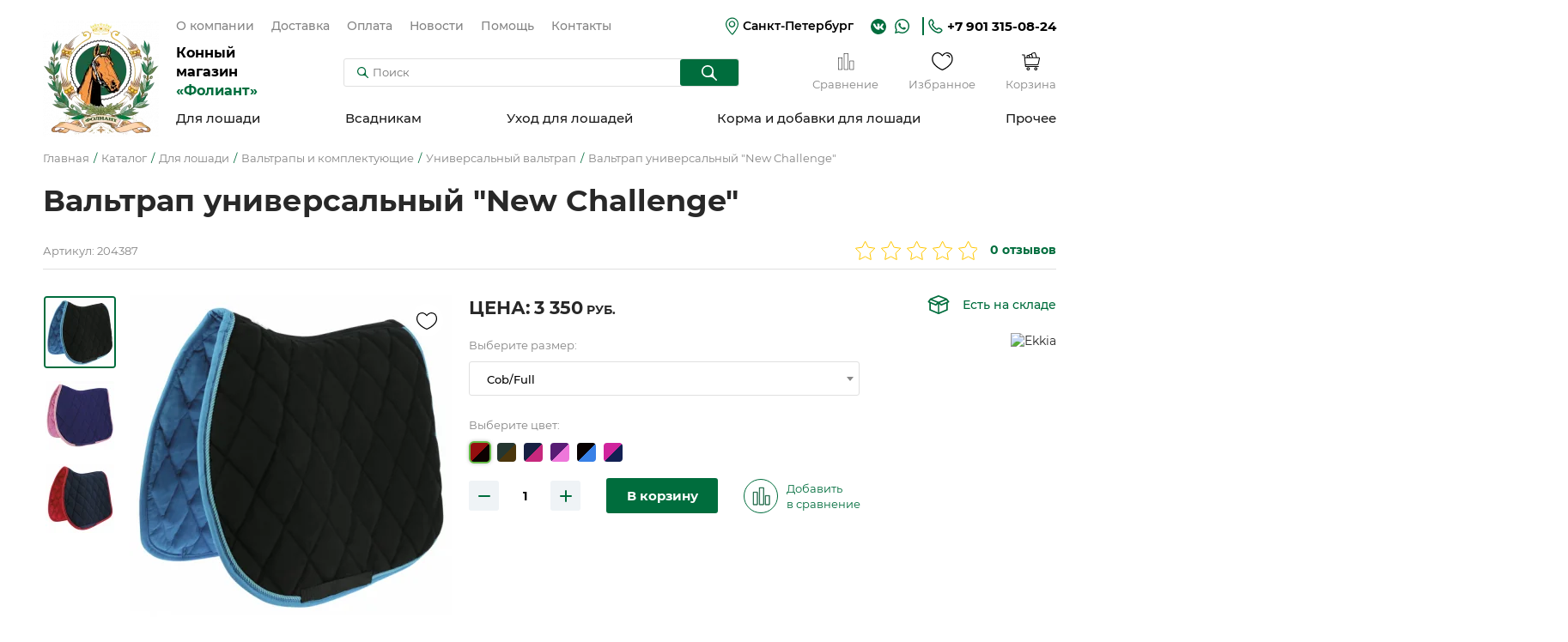

--- FILE ---
content_type: text/html; charset=UTF-8
request_url: https://foliant.su/katalog/dlya-loshadi/valtrapy-i-komplekty/konkurnye-i-universalnye/valtrap-universalnyj-new-challenge
body_size: 29697
content:
<!doctype html>
<html lang="ru" prefix="og: http://ogp.me/ns#">
<head>
	<title>Вальтрап универсальный купить по цене 3350 ₽ в конном магазине Фолиант</title>
	<base href="https://foliant.su/">
	<meta charset="utf-8">
	<meta name="description" content="Вальтрап универсальный за 3350 ₽ с доставкой по Санкт-Петербургу и в другие регионы России &#128014; Звоните +7 901 315-08-32 &#128222; и заказывайте на сайте Фолиант!">
	<meta name="viewport" content="width=device-width, initial-scale=1, maximum-scale=1">
	<meta name="format-detection" content="telephone=no">
	<meta http-equiv="x-ua-compatible" content="ie=edge">
	<meta property="og:type" content="website">
	<meta property="og:image" content="https://foliant.su/assets/tpl/img/og-image.jpg">
	<meta property="og:image:width" content="1280">
	<meta property="og:image:height" content="756">
	<meta property="og:title" content="Вальтрап универсальный купить по цене 3350 ₽ в конном магазине Фолиант">
	<meta property="og:description" content="Вальтрап универсальный за 3350 ₽ с доставкой по Санкт-Петербургу и в другие регионы России &#128014; Звоните +7 901 315-08-32 &#128222; и заказывайте на сайте Фолиант!">
	<meta property="og:url" content="https://foliant.su/katalog/dlya-loshadi/valtrapy-i-komplekty/konkurnye-i-universalnye/valtrap-universalnyj-new-challenge">
	<meta name="msapplication-TileColor" content="#1a5f40">
	<meta name="msapplication-config" content="browserconfig.xml">
	<meta name="theme-color" content="#1a5f40">
	<style>body{ visibility:hidden}</style>
	<link rel="canonical" href="https://foliant.su/katalog/dlya-loshadi/valtrapy-i-komplekty/konkurnye-i-universalnye/valtrap-universalnyj-new-challenge">
	<link rel="manifest" href="site.webmanifest">
	<link rel="mask-icon" href="assets/tpl/img/safari-pinned-tab.svg" color="#1a5f40">
	<link rel="apple-touch-icon" sizes="180x180" href="assets/tpl/img/apple-touch-icon.png">
	<link rel="icon" type="image/png" sizes="32x32" href="assets/tpl/img/favicon-32x32.png">
	<link rel="icon" type="image/png" sizes="16x16" href="assets/tpl/img/favicon-16x16.png">
	<link rel="shortcut icon" href="favicon.ico">
	<link rel="preload" href="assets/tpl/fonts/montserrat-regular.woff2" as="font" crossorigin="anonymous">
	<link rel="preload" href="assets/tpl/fonts/montserrat-medium.woff2" as="font" crossorigin="anonymous">
	<link rel="preload" href="assets/tpl/fonts/montserrat-semibold.woff2" as="font" crossorigin="anonymous">
	<link rel="preload" href="assets/tpl/fonts/montserrat-bold.woff2" as="font" crossorigin="anonymous">
	<link rel="stylesheet" href="assets/components/minishop2/css/web/default.css">
	<link rel="stylesheet" href="assets/tpl/css/main.css?v=1">
	<script>(function(w,d,s,l,i){ w[l]=w[l]||[];w[l].push({ 'gtm.start':new Date().getTime(),event:'gtm.js'});var f=d.getElementsByTagName(s)[0],j=d.createElement(s),dl=l!='dataLayer'?'&l='+l:'';j.async=!0;j.src='https://www.googletagmanager.com/gtm.js?id='+i+dl;f.parentNode.insertBefore(j,f)})(window,document,'script','dataLayer','GTM-WDG2NMVJ');</script>
<link rel="stylesheet" href="/assets/components/msfavorites/css/default.min.css?v=f301bf14" type="text/css" />

<meta name="msfavorites:version" content="3.0.5-beta">
<meta name="msfavorites:ctx" content="web">
<meta name="msfavorites:actionUrl" content="/assets/components/msfavorites/action.php">

<link rel="stylesheet" href="/assets/components/minishop2/css/web/lib/jquery.jgrowl.min.css" type="text/css" />
<script>miniShop2Config = {"close_all_message":"\u0437\u0430\u043a\u0440\u044b\u0442\u044c \u0432\u0441\u0435","cssUrl":"\/assets\/components\/minishop2\/css\/web\/","jsUrl":"\/assets\/components\/minishop2\/js\/web\/","actionUrl":"\/assets\/components\/minishop2\/action.php","ctx":"web","price_format":[2,"."," "],"price_format_no_zeros":true,"weight_format":[3,"."," "],"weight_format_no_zeros":true};</script>
<link rel="stylesheet" href="/assets/components/easycomm/css/web/ec.default.css" type="text/css" />
<script type="text/javascript">easyCommConfig = {"ctx":"web","jsUrl":"\/assets\/components\/easycomm\/js\/web\/","cssUrl":"\/assets\/components\/easycomm\/css\/web\/","imgUrl":"\/assets\/components\/easycomm\/img\/web\/","actionUrl":"\/assets\/components\/easycomm\/action.php","reCaptchaSiteKey":""}</script>
</head>
<body id="top">
	<noscript><iframe src="https://www.googletagmanager.com/ns.html?id=GTM-WDG2NMVJ" height="0" width="0" style="display:none;visibility:hidden"></iframe></noscript>
	
	<svg xmlns="http://www.w3.org/2000/svg" xmlns:xlink="http://www.w3.org/1999/xlink" style="position:absolute;width:0;height:0;overflow:hidden">
		<symbol id="icon_marker" viewBox="0 0 21 28.1">
			<path d="M14.3,0.6c4,1.4,6.5,5,6.7,9.6c0.2,4.4-2.5,9.9-8.1,16.5c-1,1.2-1.3,1.4-2,1.4c-0.5,0-0.8-0.1-1.2-0.5c-0.6-0.5-3.8-4.4-5-6C0.2,15.7-1,11.2,0.8,6.8c1.1-2.9,3.6-5.2,6.5-6.2c0.7-0.2,1.7-0.5,2.3-0.5C11.1-0.1,12.9,0.1,14.3,0.6zM9.6,1.8C5.8,2.3,2.7,5.2,1.9,9c-0.2,0.8-0.2,2.1-0.1,2.9c0.5,3.1,2.3,6.4,5.8,10.8c0.7,0.9,2.4,2.9,2.9,3.4l0.3,0.3l0.1-0.1c0.2-0.2,1.8-2.1,2.6-3.1c2.6-3.3,4.2-6.2,5.1-8.8c0.5-1.4,0.7-2.5,0.7-3.7c0-3-1.2-5.7-3.4-7.3c-0.9-0.7-2.3-1.3-3.6-1.5C11.8,1.8,10.1,1.7,9.6,1.8z"/>
			<path d="M10.6,5.4c1.4,0,2.6,0.5,3.6,1.6c0.7,0.7,1.1,1.4,1.4,2.4c0.2,0.6,0.2,1.9,0,2.5c-0.2,1-0.7,1.8-1.4,2.5c-0.7,0.7-1.6,1.2-2.6,1.5c-0.7,0.2-1.8,0.2-2.5,0c-1.5-0.4-2.7-1.4-3.4-2.8c-0.4-0.8-0.5-1.4-0.5-2.3c0-0.8,0.1-1.4,0.4-2.1c0.5-1.1,1.5-2.2,2.7-2.7c0.4-0.2,1-0.4,1.4-0.4C9.9,5.4,10.3,5.4,10.6,5.4z M7,11.2c0.5,2.4,3.2,3.7,5.2,2.4c0.4-0.2,0.9-0.8,1.2-1.2c0.5-0.9,0.7-2.1,0.3-3.1c-0.4-1.1-1.4-2-2.6-2.3C8.8,6.6,6.6,8.8,7,11.2z"/>
		</symbol>
		<symbol id="icon_wa" viewBox="0 0 17 18">
			<path d="M0 17.0678C0.125667 16.5861 0.251334 16.1253 0.377001 15.6855C0.628335 14.7429 0.900613 13.8004 1.15195 12.8579C1.17289 12.7742 1.17289 12.6485 1.131 12.5647C-1.17289 8.37582 0.439834 3.11876 4.69157 0.940528C9.36219 -1.46809 15.08 0.940528 16.6299 5.98815C17.9913 10.4284 15.478 15.1828 11.0377 16.5442C8.83857 17.2144 6.68129 17.005 4.62873 15.9787C4.54495 15.9368 4.44023 15.9368 4.35645 15.9577C2.97412 16.3138 1.59178 16.6698 0.209445 17.0468C0.146611 17.0259 0.083778 17.0468 0 17.0678ZM2.03162 15.0571C2.89034 14.8267 3.68623 14.6173 4.50307 14.4078C4.64968 14.3659 4.7544 14.3869 4.85912 14.4707C6.42996 15.4132 8.10552 15.7273 9.90674 15.3713C13.6977 14.6173 16.1482 10.952 15.4361 7.1401C14.724 3.34914 11.0168 0.835806 7.24679 1.54792C2.51334 2.44853 0.0418891 7.72654 2.42956 11.9154C2.68089 12.3553 2.72278 12.7113 2.57617 13.1721C2.34578 13.7795 2.19917 14.4078 2.03162 15.0571Z"/>
			<path d="M5.80209 4.56437C6.15815 4.48059 6.32571 4.69004 6.45137 5.02515C6.63987 5.52782 6.84932 6.00954 7.05876 6.49127C7.14254 6.65882 7.1216 6.80543 7.01688 6.95204C6.84932 7.18243 6.68176 7.41282 6.51421 7.62227C6.38854 7.76888 6.38854 7.89455 6.47232 8.0621C7.16349 9.21405 8.12693 10.0518 9.3836 10.5545C9.55116 10.6173 9.69777 10.5964 9.80249 10.4498C10.0119 10.1984 10.2214 9.92616 10.4308 9.67483C10.5774 9.48633 10.6612 9.44444 10.8916 9.52822C11.499 9.80049 12.0854 10.0937 12.6719 10.3869C12.7347 10.4288 12.8185 10.5545 12.8185 10.6383C12.7976 11.5389 12.5462 11.9787 11.5828 12.3767C11.0382 12.6071 10.4727 12.5442 9.90721 12.3976C7.8756 11.8321 6.3676 10.5545 5.17376 8.85799C4.79676 8.33438 4.46165 7.78982 4.31504 7.16149C4.10559 6.23993 4.33598 5.44404 5.0062 4.79476C5.21565 4.56437 5.48793 4.52248 5.80209 4.56437Z"/>
		</symbol>
		<symbol id="icon_phone" viewBox="0 0 17 17">
			<path fill-rule="evenodd" clip-rule="evenodd" d="M10.3766 12.1114C10.5976 11.8301 11.3709 10.5359 12.5309 10.9298C13.7462 11.3236 16.7844 12.3928 15.3481 14.3059C10.5423 20.9457 -3.81988 6.25941 2.64311 1.364C4.52125 -0.0427314 5.57079 2.9958 5.95747 4.23372C6.34414 5.47165 5.12888 6.20314 4.79744 6.42822C3.96886 7.21599 9.6585 12.9554 10.3766 12.1114Z" stroke-width="1.5"/>
		</symbol>
		<symbol id="icon_email" viewBox="0 0 22 16">
			<path d="M2.29286 0C1.02007 0 0 1.07421 0 2.3486V12.9292C0 14.2036 1.02007 15.2857 2.29286 15.2857H19.1071C20.3799 15.2857 21.4 14.2036 21.4 12.9292V2.3486C21.4 1.07421 20.3799 0 19.1071 0H2.29286ZM2.40432 1.52857H19.0037L11.1538 8.98036C10.8681 9.2516 10.5486 9.25188 10.2621 8.98036L2.40432 1.52857ZM1.52857 2.80238L6.73527 7.73839L1.52857 12.9292V2.80238ZM19.8714 2.80238V12.9292L14.6807 7.73045L19.8714 2.80238ZM13.582 8.78134L18.5419 13.7571H2.86607L7.84188 8.78929L9.21122 10.087C10.0413 10.8738 11.3748 10.875 12.2047 10.087L13.582 8.78134Z"/>
		</symbol>
		<symbol id="icon_search" viewBox="0 0 13 13">
			<path fill-rule="evenodd" clip-rule="evenodd" d="M8.95392 5.07389C8.95392 7.2168 7.21674 8.95392 5.07389 8.95392C2.93101 8.95392 1.19386 7.2168 1.19386 5.07389C1.19386 2.93101 2.93101 1.19386 5.07389 1.19386C7.21674 1.19386 8.95392 2.93101 8.95392 5.07389ZM10.9451 10.1009C9.86953 9.02535 9.88424 7.29751 10.0974 5.79142C10.1306 5.55701 10.1478 5.31745 10.1478 5.07389C10.1478 2.27166 7.87611 0 5.07389 0C2.27167 0 0 2.27166 0 5.07389C0 7.87611 2.27167 10.1478 5.07389 10.1478C5.31742 10.1478 5.55695 10.1306 5.79133 10.0974C7.29747 9.88428 9.02539 9.86956 10.101 10.9452L11.981 12.8252C12.2141 13.0583 12.5921 13.0583 12.8252 12.8252C13.0583 12.5921 13.0583 12.2141 12.8252 11.981L10.9451 10.1009Z"/>
		</symbol>
		<symbol id="icon_cowboy" viewBox="0 0 21 26">
			<path d="M11.855 17.1783C11.5772 16.993 11.0215 17.0857 10.3732 17.0857C9.63233 17.0857 9.07667 17.0857 9.16928 17.3635C9.3545 17.8265 10.0028 18.2896 10.8363 18.1044C11.7624 18.0118 12.1328 17.2709 11.855 17.1783Z"/>
			<path d="M10.6504 18.382C9.90951 18.382 9.16862 18.0116 8.9834 17.4559C8.9834 17.3633 8.9834 17.1781 8.9834 17.0855C9.16862 16.8076 9.53907 16.8076 10.3726 16.8076H10.6504C11.2061 16.8076 11.6691 16.8076 11.947 16.9928C12.1322 17.0855 12.2248 17.2707 12.1322 17.4559C12.0396 17.8263 11.5765 18.2894 10.8356 18.382C10.8356 18.382 10.743 18.382 10.6504 18.382ZM9.44646 17.3633C9.63168 17.7337 10.1873 18.0116 10.8356 17.919C11.1135 17.919 11.4839 17.7337 11.5765 17.5485C11.6691 17.4559 11.6691 17.3633 11.6691 17.3633C11.4839 17.2707 11.0208 17.2707 10.6504 17.2707H10.3726C10.1873 17.2707 9.63168 17.2707 9.44646 17.3633Z"/>
			<path d="M20.4671 22.9203C20.0967 20.8828 18.2444 19.401 16.1144 19.401H13.9843C15.3735 18.4749 16.3922 17.0857 16.7627 15.5113C17.0405 15.3261 17.3183 15.0483 17.5035 14.7705C17.5962 14.5852 18.1518 13.7517 17.874 13.0108C17.7814 12.9182 17.6888 12.733 17.5035 12.5478C18.0592 12.27 18.5223 11.8995 18.9853 11.4365C20.6523 9.86206 21.3006 8.00983 20.8375 5.78716C20.7449 5.04627 20.3745 4.4906 19.9114 4.12015C19.2632 3.56449 18.6149 3.56449 17.9666 4.21277C17.874 4.30538 17.874 4.39799 17.7814 4.39799L17.6888 4.4906C17.5962 4.58321 17.5962 4.58321 17.5035 4.67582C17.4109 4.86105 17.2257 4.95366 17.1331 5.04627C17.0405 5.13888 16.8553 5.23149 16.7627 5.3241C16.7627 5.3241 16.67 5.3241 16.67 5.41671V5.3241C16.2996 4.12015 15.9292 2.73098 15.1883 1.52704C14.9104 1.15659 14.6326 0.600924 14.0769 0.32309C13.336 -0.232578 12.2247 -0.0473553 11.669 0.693535C11.5764 0.786147 11.4838 0.971369 11.3912 1.06398L11.2986 1.2492C11.1134 1.52704 10.9281 1.61965 10.7429 1.61965C10.4651 1.61965 10.1872 1.61965 9.8168 1.61965C9.63158 1.61965 9.44636 1.52704 9.26113 1.2492C9.26113 1.15659 9.16852 1.15659 9.16852 1.06398C9.07591 0.971369 8.9833 0.786147 8.89069 0.693535C8.79808 0.230479 8.24241 0.045256 7.50152 0.137867C6.85324 0.230479 6.48279 0.693535 6.20496 1.06398C6.01974 1.2492 6.01974 1.43443 6.01974 1.52704C6.01974 1.71226 6.11235 1.80487 6.20496 1.89748C6.48279 2.08271 6.76063 1.99009 6.94585 1.80487L7.03846 1.71226C7.13107 1.52704 7.22368 1.43443 7.31629 1.34181C7.50152 1.15659 7.68674 1.15659 7.87196 1.15659C8.05719 1.15659 8.24241 1.34181 8.42763 1.52704C8.52024 1.61965 8.52024 1.71226 8.61285 1.80487V1.89748C8.9833 2.45315 9.53897 2.8236 10.2799 2.8236C11.3912 2.91621 12.2247 2.54576 12.6878 1.61965C12.7804 1.43443 12.9656 1.2492 13.2434 1.2492C13.5213 1.2492 13.7065 1.34181 13.8917 1.52704C14.1695 1.80487 14.3548 2.08271 14.54 2.36054C15.2809 3.6571 15.7439 5.13888 16.0218 6.34283C16.0218 6.43544 16.0218 6.43544 16.0218 6.52805C12.4099 7.36155 8.70547 7.36155 5.18623 6.43544V6.34283C5.27885 5.87977 5.37146 5.50932 5.46407 5.04627C5.55668 4.67582 5.37146 4.39799 5.09362 4.30538C4.81579 4.21277 4.63057 4.39799 4.53795 4.76843C4.44534 4.95366 4.35273 5.13888 4.35273 5.41671V5.50932C4.0749 5.41671 3.88968 5.23149 3.61184 5.04627C3.51923 4.86105 3.42662 4.76843 3.33401 4.67582C3.2414 4.4906 3.14879 4.39799 2.96356 4.21277C2.40789 3.56449 1.667 3.56449 1.01872 4.12015C0.648279 4.4906 0.370445 4.95366 0.277834 5.50932C0.185223 5.69455 0.0926113 5.97238 0.0926113 6.1576C0.0926113 6.25022 0.0926113 6.34283 0 6.43544V7.45416V7.54677V7.63939C0.185223 8.84333 0.648279 9.95467 1.38917 10.8808C1.94484 11.5291 2.59312 12.0847 3.42662 12.5478L3.33401 12.6404C3.2414 12.733 3.14879 12.9182 3.05617 13.0108C2.87095 13.8443 3.42662 14.6778 3.51923 14.7705C3.79706 15.1409 4.0749 15.4187 4.44534 15.604C4.81579 17.1784 5.83451 18.4749 7.22368 19.401H5.00101C2.87095 19.401 1.11134 20.8828 0.648279 22.9203L0.370445 24.3094C0.370445 24.4946 0.370445 24.5873 0.463057 24.7725C0.463057 24.9577 0.648279 25.0503 0.740891 25.0503C1.01872 25.1429 1.38917 24.8651 1.38917 24.5873L1.667 23.1981C1.94484 21.7163 3.33401 20.605 4.9084 20.605H7.96457C8.24241 21.6237 9.26113 22.272 10.4651 22.272C11.669 22.272 12.6878 21.5311 12.9656 20.605H16.0218C17.5962 20.605 18.9853 21.7163 19.2632 23.1981L19.541 24.5873C19.6336 24.8651 19.8188 25.0503 20.0967 25.0503H20.1893C20.4671 24.9577 20.6523 24.6799 20.6523 24.402L20.4671 22.9203ZM1.94484 4.76843C1.94484 4.76843 2.03745 4.76843 2.13006 4.86105C2.31528 5.04627 2.40789 5.23149 2.59312 5.41671C2.96356 5.87977 3.42662 6.34283 3.98229 6.62066V6.71327C3.98229 6.99111 3.88968 7.17633 3.88968 7.45416C3.88968 7.82461 3.79706 8.19505 3.79706 8.5655C3.70445 9.02856 3.88968 9.21378 4.35273 9.30639C6.48279 9.95467 8.70546 10.2325 11.0207 10.2325C13.0582 10.2325 15.003 9.86206 16.8553 9.30639C17.2257 9.21378 17.4109 9.02855 17.3183 8.65811C17.2257 8.00983 17.1331 7.26894 17.0405 6.62066C17.0405 6.52805 17.0405 6.52805 17.1331 6.52805C17.6888 6.34283 18.1518 5.87977 18.5223 5.41671C18.7075 5.23149 18.8927 5.04627 19.0779 4.86105C19.1705 4.76843 19.2632 4.76843 19.3558 4.86105C19.6336 5.04627 19.8188 5.41671 20.004 5.87977C20.3745 7.54677 20.004 9.02855 18.9853 10.3251C18.1518 11.2512 17.1331 11.9921 15.5587 12.4552C14.1695 12.9182 12.5951 13.1961 10.6503 13.1961C8.61285 13.1961 6.94585 12.9182 5.37146 12.27C3.88968 11.7143 2.96356 10.9734 2.22267 10.0473C1.20395 8.75072 0.926113 7.26894 1.38917 5.69455C1.38917 5.3241 1.57439 5.04627 1.85223 4.86105C1.85223 4.76843 1.94484 4.76843 1.94484 4.76843ZM4.81579 8.28766C4.81579 8.10244 4.9084 7.82461 4.9084 7.63939V7.45416C8.70546 8.38028 12.4099 8.38028 16.1144 7.45416C16.1144 7.732 16.207 8.00983 16.207 8.28766C15.9291 8.38028 15.6513 8.38028 15.3735 8.47289C14.7252 8.65811 13.9843 8.75072 13.336 8.84333C11.9469 9.02856 10.5577 9.12117 8.89069 8.93594C7.59413 9.02855 6.20496 8.84333 4.9084 8.47289C4.81579 8.38028 4.81579 8.38028 4.81579 8.28766ZM10.5577 21.1606C9.8168 21.1606 9.26113 20.7902 9.07591 20.2345C10.002 20.5124 11.0207 20.5124 11.9469 20.3271C11.8542 20.7902 11.206 21.1606 10.5577 21.1606ZM10.6503 19.3084C8.24241 19.3084 6.01974 17.5488 5.55668 15.1409C5.55668 14.9557 5.37146 14.7705 5.18623 14.7705C4.9084 14.6778 4.63057 14.4926 4.44534 14.1222C4.26012 13.8443 4.16751 13.5665 4.16751 13.4739C4.16751 13.4739 4.16751 13.4739 4.26012 13.4739C4.35273 13.4739 4.63057 13.5665 5.18623 14.0296C5.27885 14.1222 5.46407 14.2148 5.64929 14.1222C5.83451 14.1222 5.92712 14.0296 6.01974 13.8443L6.11235 13.7517C6.11235 13.7517 6.11235 13.6591 6.20496 13.6591C7.3163 13.937 8.52024 14.1222 9.8168 14.2148C10.0946 14.2148 10.3725 14.2148 10.6503 14.2148C12.2247 14.2148 13.6139 14.0296 15.003 13.6591C15.1883 13.6591 15.2809 13.5665 15.4661 13.4739V13.5665C15.6513 13.7517 15.9292 13.8443 16.1144 13.7517C16.207 13.7517 16.207 13.6591 16.207 13.6591C16.67 13.3813 16.8553 13.3813 16.8553 13.3813C16.8553 13.3813 16.8553 13.3813 16.9479 13.3813C16.9479 13.4739 16.8553 13.7517 16.67 14.0296C16.4848 14.2148 16.2996 14.4 16.1144 14.5852C16.1144 14.5852 16.0218 14.5852 16.0218 14.6778C15.9291 14.7705 15.8365 14.8631 15.7439 15.0483C15.2809 17.5488 13.1508 19.3084 10.6503 19.3084Z"/>
			<path d="M5.64942 3.56462C5.92725 3.56462 6.20509 3.3794 6.20509 3.10157C6.20509 2.82373 6.01986 2.5459 5.64942 2.5459C5.4642 2.5459 5.37158 2.63851 5.27897 2.73112C5.18636 2.82373 5.09375 2.91634 5.09375 3.10157C5.09375 3.3794 5.37158 3.56462 5.64942 3.56462Z"/>
		</symbol>
		<symbol id="icon_graph" viewBox="0 0 21 22">
			<path d="M6.03491 21.1598H1.26345C1.11709 21.1598 1 21.0439 1 20.8991V6.53217C1 6.38735 1.11709 6.27148 1.26345 6.27148H6.03491C6.18127 6.27148 6.29836 6.38735 6.29836 6.53217V20.8991C6.29836 21.0439 6.18127 21.1598 6.03491 21.1598ZM1.52691 20.6384H5.77145V6.79286H1.52691V20.6384Z" stroke-width="0.5"/>
			<path d="M13.2068 21.16H8.40603C8.25967 21.16 8.14258 21.0441 8.14258 20.8993V1.26069C8.14258 1.11586 8.25967 1 8.40603 1H13.1775C13.3238 1 13.4409 1.11586 13.4409 1.26069V20.8993C13.4702 21.0441 13.3531 21.16 13.2068 21.16ZM8.69876 20.6386H12.9433V1.52138H8.69876V20.6386Z" stroke-width="0.5"/>
			<path d="M20.0349 21.1599H15.2635C15.1171 21.1599 15 21.0441 15 20.8992V10.5585C15 10.4137 15.1171 10.2979 15.2635 10.2979H20.0349C20.1813 10.2979 20.2984 10.4137 20.2984 10.5585V20.8992C20.2984 21.0441 20.1813 21.1599 20.0349 21.1599ZM15.5269 20.6385H19.7715V10.8192H15.5269V20.6385Z" stroke-width="0.5"/>
		</symbol>
		<symbol id="icon_heart" viewBox="0 0 25 21">
			<path d="M24.1116 4.56658C23.078 1.75094 21.1596 0.258362 18.253 0.0185573C15.5655 -0.212979 13.3494 1.85017 12.3943 2.91275C11.4392 1.85017 9.21479 -0.217113 6.53559 0.0185573C3.6414 0.266631 1.71055 1.75921 0.67691 4.56658C0.203527 5.96539 0.0557848 7.45382 0.244947 8.91839C0.434109 10.383 0.955181 11.785 1.76844 13.0176C4.57994 17.3341 9.81017 20.1043 12.1834 20.9643C12.3171 21.0119 12.4632 21.0119 12.5969 20.9643C14.9784 20.1043 20.2086 17.3341 23.0201 13.0176C23.8334 11.785 24.3544 10.383 24.5436 8.91839C24.7328 7.45382 24.585 5.96539 24.1116 4.56658ZM21.9823 12.3396C19.423 16.2591 14.7179 18.8267 12.3943 19.7156C10.0706 18.8267 5.36551 16.2591 2.80621 12.3396C2.10398 11.266 1.65271 10.0479 1.48593 8.77596C1.31915 7.50399 1.44115 6.21079 1.84286 4.99244C2.70698 2.64401 4.2285 1.45325 6.63896 1.24652C6.7437 1.24652 6.84706 1.24652 6.94905 1.24652C9.64479 1.24652 11.8733 4.22341 11.9105 4.25649C11.971 4.33081 12.0473 4.39073 12.1338 4.43188C12.2204 4.47303 12.315 4.49438 12.4108 4.49438C12.5066 4.49438 12.6013 4.47303 12.6878 4.43188C12.7743 4.39073 12.8506 4.33081 12.9111 4.25649C12.9194 4.21101 15.2885 0.986046 18.1496 1.24652C20.56 1.45325 22.0816 2.64401 22.9457 4.99244C23.3474 6.21079 23.4694 7.50399 23.3026 8.77596C23.1358 10.0479 22.6846 11.266 21.9823 12.3396ZM21.3952 5.56301C21.4514 5.71767 21.4443 5.88827 21.3754 6.0377C21.3065 6.18713 21.1814 6.30332 21.0273 6.36098C20.9582 6.38535 20.8855 6.39793 20.8123 6.3982C20.6846 6.39666 20.5604 6.35627 20.4563 6.28241C20.3521 6.20855 20.273 6.10472 20.2293 5.98474C19.7538 4.70716 19.1874 4.23995 17.9015 4.12832C17.737 4.11461 17.5847 4.03612 17.4781 3.91012C17.3715 3.78413 17.3193 3.62093 17.333 3.45645C17.3467 3.29197 17.4252 3.13967 17.5512 3.03305C17.6772 2.92644 17.8404 2.87424 18.0049 2.88795C19.7703 3.05333 20.7544 3.81823 21.3952 5.56301Z"/>
		</symbol>
		<symbol id="icon_cart" viewBox="0 0 21 21">
			<path d="M14.8387 0C13.8672 0.0844221 12.8606 0.404051 11.953 0.629444C11.3175 0.784157 10.8826 1.32371 10.8345 1.92444C10.7366 1.90737 10.6367 1.89834 10.5324 1.90882C10.0123 1.97233 9.49107 2.13681 8.96628 2.26697C8.51214 2.37959 8.16392 2.68986 7.98114 3.07598C7.78478 2.97781 7.57507 2.92608 7.35469 2.93838C7.08455 2.96261 6.84546 3.03917 6.57265 3.10818C5.77128 3.3118 5.28463 4.1186 5.49556 4.89307C5.58123 5.17175 5.66844 5.45092 5.75523 5.73038H3.73949L3.45961 2.83103C3.43503 2.5739 3.21167 2.37719 2.94431 2.37725H0.519351C0.23206 2.37616 -0.00111866 2.60137 4.0372e-06 2.87885C0.00103855 3.1548 0.233638 3.37763 0.519351 3.37655H2.47043L3.74252 16.5705C3.7671 16.8276 3.99046 17.0243 4.25782 17.0243H19.2663C19.5536 17.0254 19.7867 16.8001 19.7856 16.5227C19.7851 16.2463 19.5524 16.0229 19.2663 16.024H4.7317L4.63268 15.0022H17.9831C18.8506 15.0022 19.4521 14.2988 19.5643 13.5638C20.0353 11.4807 20.5063 9.39294 20.9769 7.31228C21.1092 6.68254 20.6857 5.73038 19.3956 5.73038H17.5233C17.0582 4.17866 16.6021 2.6239 16.13 1.07445C15.9609 0.484732 15.4315 0.0281928 14.8387 0ZM14.8023 1.01199C14.9407 0.999205 15.0625 1.08532 15.1418 1.36721C15.5796 2.81988 16.0135 4.276 16.4483 5.73038H12.9574C12.6072 4.56995 12.204 3.24035 11.8803 2.16451C11.8102 1.91108 11.9411 1.65996 12.2056 1.59557C13.0577 1.38883 13.9564 1.15395 14.8023 1.01199H14.8023ZM10.5859 2.90813C10.8086 2.85922 11.0196 3.03186 11.0821 3.25554C11.332 4.08037 11.5813 4.90539 11.8308 5.73038H9.48562L8.8905 3.78642C8.81933 3.5314 8.9605 3.30282 9.22595 3.237C9.69896 3.11792 10.1717 2.99854 10.5859 2.90813ZM7.41633 3.93768C7.66297 3.88499 7.84046 4.05675 7.90132 4.28022C8.04739 4.76237 8.1961 5.24758 8.34387 5.73038H6.83535C6.71626 5.35159 6.60871 5.00333 6.49282 4.62373C6.42558 4.36931 6.57133 4.14139 6.83535 4.07431C7.02626 4.01956 7.22221 3.98058 7.41633 3.93768ZM3.83547 6.72968H19.3956C19.8206 6.72743 20.0122 6.93838 19.9493 7.16492C19.4826 9.24855 19.0004 11.3341 18.5408 13.4164C18.4838 13.7899 18.2995 14.0029 17.9831 14.0029H4.55993C4.32132 11.5782 4.07071 9.15466 3.83547 6.72968ZM7.37086 17.3668C6.32827 17.3668 5.46121 18.1819 5.46121 19.1849C5.46121 20.1878 6.32827 21 7.37086 21C8.41345 21 9.2795 20.1878 9.2795 19.1849C9.2795 18.1819 8.41345 17.3668 7.37086 17.3668ZM16.23 17.3668C15.1874 17.3668 14.3204 18.1819 14.3204 19.1849C14.3204 20.1878 15.1874 21 16.23 21C17.2726 21 18.1397 20.1878 18.1397 19.1849C18.1397 18.1819 17.2726 17.3668 16.23 17.3668ZM7.37086 18.3661C7.8658 18.3661 8.24485 18.7334 8.24485 19.1849C8.24485 19.6364 7.8658 20.0007 7.37086 20.0007C6.87592 20.0007 6.49585 19.6364 6.49585 19.1849C6.49585 18.7334 6.87592 18.3661 7.37086 18.3661ZM16.23 18.3661C16.725 18.3661 17.105 18.7334 17.105 19.1849C17.105 19.6364 16.725 20.0007 16.23 20.0007C15.7351 20.0007 15.356 19.6364 15.356 19.1849C15.356 18.7334 15.7351 18.3661 16.23 18.3661Z"/>
		</symbol>
		<symbol id="carousel_arrow" viewBox="0 0 34 45">
			<g filter="url(#filter0_d_67_19874)">
				<path d="M23.5 35L11 22.5L23.5 10" stroke-width="2" stroke-linecap="round"/>
			</g>
			<defs>
				<filter id="filter0_d_67_19874" x="0.585938" y="0" width="32.9141" height="45" filterUnits="userSpaceOnUse" color-interpolation-filters="sRGB">
					<feFlood flood-opacity="0" result="BackgroundImageFix"/>
					<feColorMatrix in="SourceAlpha" type="matrix" values="0 0 0 0 0 0 0 0 0 0 0 0 0 0 0 0 0 0 127 0" result="hardAlpha"/>
					<feOffset/>
					<feGaussianBlur stdDeviation="4.5"/>
					<feComposite in2="hardAlpha" operator="out"/>
					<feColorMatrix type="matrix" values="0 0 0 0 0 0 0 0 0 0 0 0 0 0 0 0 0 0 1 0"/>
					<feBlend mode="normal" in2="BackgroundImageFix" result="effect1_dropShadow_67_19874"/>
					<feBlend mode="normal" in="SourceGraphic" in2="effect1_dropShadow_67_19874" result="shape"/>
				</filter>
			</defs>
		</symbol>
		<symbol id="icon_star" viewBox="0 0 47 42">
			<path d="M0 17.9999C0.0245239 17.9508 0.0613097 17.8895 0.0735716 17.8404C0.294286 16.7116 0.453692 16.5643 1.58179 16.4294C3.66632 16.184 5.39525 16.8588 6.80537 18.4048C6.87895 18.4785 6.94026 18.5643 7.05061 18.687C7.3449 17.914 7.61466 17.1778 7.90895 16.4048C7.78633 16.3312 7.66371 16.2576 7.54109 16.1717C4.3162 14.2699 3.65406 9.90176 6.16775 7.1533C6.54787 6.73612 6.94026 6.62569 7.47978 6.79747C11.2197 7.96311 12.8137 12.5153 10.5207 15.7177C9.40491 17.276 8.81633 18.9938 8.48526 20.8097C7.11192 28.3435 11.5262 35.6932 18.8221 38.049C19.6804 38.3189 20.5755 38.4785 21.4584 38.6502C22.096 38.7729 22.4761 39.1901 22.3903 39.73C22.2922 40.2821 21.814 40.5643 21.1641 40.4662C19.5333 40.2331 17.976 39.7913 16.431 39.092C16.3329 39.2269 16.2471 39.3619 16.149 39.4969C13.7947 42.8343 8.85312 42.8097 6.53561 39.4601C6.02061 38.7239 6.02061 38.4785 6.54787 37.73C7.52883 36.3189 8.80407 35.5827 10.9622 35.2024C10.3491 34.4171 9.74824 33.6441 9.12288 32.8466C8.08062 33.5214 6.95252 33.8895 5.71406 33.8772C3.17584 33.865 0.882859 32.1104 0.171667 29.6932C0.0367858 29.2269 0.134881 28.8588 0.490477 28.5398C2.18262 27.0429 4.10775 26.5889 6.29037 27.2147C6.44978 27.2637 6.59692 27.3128 6.79311 27.3742C6.65823 26.4294 6.52335 25.5337 6.38847 24.638C5.82442 24.5889 5.26037 24.5766 4.72085 24.4662C2.26846 23.9631 0.539525 22.1594 0.0858335 19.6686C0.0735716 19.595 0.0367858 19.5337 0 19.46C0 18.9815 0 18.4907 0 17.9999ZM6.30264 22.687C6.86668 20.4785 4.34073 17.7913 2.10905 18.2208C1.9987 18.2453 1.83929 18.4416 1.85155 18.5398C1.94965 19.1656 1.98643 19.8281 2.21941 20.4048C2.89382 21.9999 4.79442 23.0306 6.30264 22.687ZM7.28359 8.71158C5.67728 10.6993 6.56014 13.9631 8.90217 14.7729C10.533 12.9079 9.68693 9.68091 7.28359 8.71158ZM8.17871 31.2269C7.2468 28.8343 3.98513 27.9754 2.13358 29.6073C2.99191 31.9508 6.20454 32.822 8.17871 31.2269ZM14.4813 38.6257C13.0467 36.5643 9.74824 36.5521 8.20324 38.6134C9.67467 40.6748 12.9731 40.6748 14.4813 38.6257Z"/>
			<path d="M39.0909 16.3933C39.373 17.154 39.655 17.8902 39.9002 18.5405C40.5746 18.0375 41.2122 17.4485 41.9357 17.0313C43.1864 16.3197 44.5598 16.1847 45.9821 16.5037C46.4481 16.6141 46.7179 16.8718 46.8405 17.3381C47.7479 21.0068 44.8663 24.6264 41.0896 24.5773C40.9425 24.5773 40.7831 24.5773 40.6114 24.5773C40.4765 25.4976 40.3417 26.4056 40.2068 27.3749C41.6292 26.8105 43.0148 26.7614 44.4126 27.2522C45.2219 27.5344 45.9331 27.9638 46.5462 28.5651C46.865 28.8718 46.9508 29.2154 46.8282 29.6448C45.7982 33.289 41.5801 34.9822 38.2571 33.0681C38.1222 32.9945 37.9996 32.9209 37.8647 32.8473C37.2516 33.6325 36.6508 34.3933 36.05 35.1786C36.5405 35.289 37.0309 35.3749 37.4969 35.5344C38.8212 35.9638 39.8512 36.7982 40.6114 37.9761C40.8934 38.4178 40.8812 38.8105 40.6114 39.2522C38.4043 42.7982 33.2543 42.9332 30.8386 39.4976C30.7528 39.3749 30.667 39.2522 30.6179 39.1908C29.3917 39.5589 28.2146 39.9148 27.0252 40.246C26.6205 40.3565 26.1914 40.4178 25.7622 40.4792C25.1491 40.5651 24.6832 40.2583 24.5973 39.7184C24.5115 39.1908 24.8793 38.7491 25.4924 38.6632C29.9435 38.0006 33.5485 35.8779 36.05 32.1356C39.3116 27.2522 39.6182 22.0865 37.1781 16.7491C37.08 16.5282 36.9206 16.3319 36.7734 16.1479C34.1371 12.9209 35.5227 8.11107 39.4343 6.81046C40.0228 6.61414 40.452 6.72457 40.8567 7.19083C43.2845 9.91475 42.6714 14.1847 39.5446 16.1111C39.4097 16.2092 39.2503 16.2951 39.0909 16.3933ZM40.6727 22.7C42.6224 23.0681 44.7192 21.5467 45.0625 19.4853C45.3077 18.0375 45.2219 18.0743 43.8608 18.2828C41.8376 18.6019 40.2803 20.7614 40.6727 22.7ZM38.8212 31.2154C40.6114 32.8718 44.1306 31.9148 44.854 29.5835C42.8921 28.0006 39.6182 28.8841 38.8212 31.2154ZM38.0732 14.7859C40.452 13.8779 41.3226 10.6019 39.704 8.73684C37.3743 9.52211 36.4914 12.7368 38.0732 14.7859ZM38.7966 38.6264C37.2271 36.5528 33.8919 36.5651 32.5063 38.6264C34.0268 40.6632 37.1413 40.6755 38.7966 38.6264Z"/>
			<path d="M17.8287 19.8285C18.5276 19.8285 19.2388 19.8162 19.9377 19.8408C20.2443 19.853 20.3669 19.7426 20.4527 19.4727C20.8696 18.1353 21.2988 16.7978 21.7525 15.4604C22.0958 14.4297 23.04 13.9389 24.0332 14.2457C24.6708 14.442 25.0509 14.8837 25.2594 15.5095C25.6763 16.8224 26.1177 18.123 26.5224 19.4359C26.6205 19.7426 26.7554 19.8653 27.0987 19.853C28.4598 19.8285 29.8208 19.8408 31.1819 19.8408C32.1383 19.8408 32.7882 20.2948 33.0457 21.0923C33.3155 21.9021 33.0457 22.6629 32.2855 23.215C31.1574 24.0371 30.0416 24.8592 28.9012 25.6567C28.6682 25.8162 28.6314 25.9512 28.7173 26.2211C29.171 27.5463 29.6124 28.8837 30.0293 30.2211C30.3849 31.3745 29.7718 32.4297 28.6192 32.6506C28.0674 32.761 27.5892 32.577 27.16 32.258C26.0442 31.4481 24.9283 30.6506 23.837 29.8162C23.5795 29.6199 23.4201 29.6199 23.1626 29.8162C22.0836 30.6261 20.9922 31.4113 19.9132 32.1966C19.1039 32.7856 18.3314 32.8224 17.6202 32.3193C16.909 31.8162 16.676 31.031 16.9949 30.0739C17.4118 28.7978 17.8287 27.5218 18.2578 26.2457C18.3559 25.9512 18.3314 25.7917 18.0616 25.6076C16.9213 24.8101 15.7932 23.988 14.6773 23.1659C13.9294 22.6138 13.6841 21.8408 13.9662 21.031C14.2114 20.3316 14.8367 19.8653 15.597 19.8162C15.646 19.8162 15.6828 19.8162 15.7319 19.8162C16.4308 19.8285 17.1297 19.8285 17.8287 19.8285ZM18.687 30.8224C20.0726 29.804 21.3724 28.8592 22.6721 27.9144C23.3956 27.3868 23.604 27.3868 24.3398 27.9267C24.9896 28.4052 25.6518 28.8837 26.3017 29.3623C26.9393 29.8285 27.5769 30.2825 28.3004 30.8101C28.2268 30.5647 28.1777 30.4175 28.141 30.2702C27.675 28.8346 27.1968 27.3991 26.7308 25.9635C26.5346 25.3377 26.6327 25.0432 27.16 24.6629C28.3371 23.804 29.5143 22.9573 30.6914 22.1107C30.8508 21.988 31.0103 21.8653 31.28 21.6567C30.9857 21.6567 30.8386 21.6567 30.6914 21.6567C29.22 21.6567 27.7608 21.6567 26.2894 21.6567C25.5169 21.6567 25.2839 21.4849 25.0509 20.7733C24.5973 19.3745 24.1436 17.988 23.6899 16.5892C23.6408 16.442 23.5795 16.2948 23.4814 16.0248C22.9296 17.7181 22.4392 19.2764 21.9242 20.8224C21.7157 21.4604 21.4459 21.6567 20.7838 21.6567C19.2878 21.6567 17.7919 21.6567 16.2837 21.6567C16.1365 21.6567 15.9894 21.6567 15.7319 21.6567C15.9648 21.8408 16.0875 21.9389 16.2101 22.0371C17.4118 22.9083 18.6134 23.7794 19.8151 24.6506C20.3669 25.0555 20.465 25.35 20.2565 25.988C19.9009 27.0678 19.5453 28.1353 19.202 29.215C19.0426 29.7181 18.8832 30.2211 18.687 30.8224Z"/>
			<path d="M17.142 10.7614C16.7496 10.7614 16.4676 10.5774 16.3082 10.2338C15.5112 8.54058 14.7141 6.83506 13.9294 5.12954C13.6964 4.6142 13.8926 4.09886 14.3585 3.89028C14.8245 3.68169 15.3518 3.85347 15.5847 4.3688C16.3818 6.04979 17.1665 7.73077 17.939 9.42402C18.2456 10.0989 17.8287 10.7614 17.142 10.7614Z"/>
			<path d="M33.1559 4.78536C33.1436 4.85898 33.1191 5.00622 33.0578 5.14119C32.273 6.83444 31.4883 8.51543 30.7035 10.2087C30.5073 10.6259 30.164 10.8222 29.698 10.7486C29.2934 10.6872 29.0359 10.4295 28.9746 10.0246C28.9378 9.84058 28.9623 9.61972 29.0481 9.44794C29.8329 7.74242 30.6177 6.0369 31.4269 4.34364C31.6354 3.88966 32.04 3.71788 32.4815 3.82831C32.8739 3.93874 33.1436 4.28229 33.1559 4.78536Z"/>
			<path d="M22.5863 7.33722C22.5863 6.61329 22.5863 5.90164 22.5863 5.17771C22.5863 4.55194 22.9665 4.13477 23.4937 4.13477C24.0332 4.13477 24.4134 4.55194 24.4134 5.16544C24.4134 6.60102 24.4134 8.03661 24.4134 9.48446C24.4134 10.1102 24.0332 10.5151 23.4815 10.5029C22.9419 10.4906 22.5863 10.1102 22.5863 9.49673C22.5741 8.78507 22.5741 8.06115 22.5863 7.33722C22.5741 7.33722 22.5863 7.33722 22.5863 7.33722Z"/>
			<path d="M23.482 0.000256619C23.9848 -0.0120133 24.414 0.417435 24.414 0.920502C24.414 1.4113 23.997 1.81621 23.5188 1.82848C23.0161 1.84075 22.5869 1.4113 22.5869 0.908232C22.5869 0.417435 22.9916 0.0125266 23.482 0.000256619Z"/>
		</symbol>
		<symbol id="icon_heart2" viewBox="0 0 24 20">
			<path d="M23.4977 4.34913C22.4835 1.66756 20.601 0.246059 17.7489 0.0176736C15.1118 -0.202837 12.9372 1.76207 12 2.77405C11.0628 1.76207 8.88012 -0.206774 6.25114 0.0176736C3.41119 0.253935 1.51654 1.67544 0.502276 4.34913C0.0377666 5.68132 -0.107206 7.09888 0.0784099 8.49371C0.264026 9.88854 0.77533 11.2238 1.57334 12.3977C4.33215 16.5087 9.46433 19.1469 11.7931 19.966C11.9243 20.0113 12.0676 20.0113 12.1988 19.966C14.5357 19.1469 19.6679 16.5087 22.4267 12.3977C23.2247 11.2238 23.736 9.88854 23.9216 8.49371C24.1072 7.09888 23.9622 5.68132 23.4977 4.34913ZM21.4083 11.752C18.897 15.4849 14.2801 17.9302 12 18.7768C9.71993 17.9302 5.10299 15.4849 2.59167 11.752C1.9026 10.7295 1.45978 9.56946 1.29613 8.35806C1.13247 7.14666 1.25219 5.91503 1.64637 4.75471C2.4943 2.5181 3.9873 1.38405 6.35256 1.18717C6.45534 1.18717 6.55677 1.18717 6.65685 1.18717C9.30205 1.18717 11.4888 4.0223 11.5253 4.0538C11.5847 4.12458 11.6595 4.18165 11.7444 4.22084C11.8294 4.26003 11.9222 4.28036 12.0162 4.28036C12.1103 4.28036 12.2031 4.26003 12.288 4.22084C12.3729 4.18165 12.4478 4.12458 12.5071 4.0538C12.5152 4.01048 14.8399 0.939092 17.6474 1.18717C20.0127 1.38405 21.5057 2.5181 22.3536 4.75471C22.7478 5.91503 22.8675 7.14666 22.7039 8.35806C22.5402 9.56946 22.0974 10.7295 21.4083 11.752Z"/>
		</symbol>
		<symbol id="icon_heart2_colored" viewBox="0 0 24 20">
			<path d="M23.4977 4.34913C22.4835 1.66756 20.601 0.246059 17.7489 0.0176736C15.1118 -0.202837 12.9372 1.76207 12 2.77405C11.0628 1.76207 8.88012 -0.206774 6.25114 0.0176736C3.41119 0.253935 1.51654 1.67544 0.502276 4.34913C0.0377666 5.68132 -0.107206 7.09888 0.0784099 8.49371C0.264026 9.88854 0.77533 11.2238 1.57334 12.3977C4.33215 16.5087 9.46433 19.1469 11.7931 19.966C11.9243 20.0113 12.0676 20.0113 12.1988 19.966C14.5357 19.1469 19.6679 16.5087 22.4267 12.3977C23.2247 11.2238 23.736 9.88854 23.9216 8.49371C24.1072 7.09888 23.9622 5.68132 23.4977 4.34913Z"/>
		</symbol>
		<symbol id="icon_mail" viewBox="0 0 22 16">
			<path d="M2.29286 0C1.02007 0 0 1.07421 0 2.3486V12.9292C0 14.2036 1.02007 15.2857 2.29286 15.2857H19.1071C20.3799 15.2857 21.4 14.2036 21.4 12.9292V2.3486C21.4 1.07421 20.3799 0 19.1071 0H2.29286ZM2.40432 1.52857H19.0037L11.1538 8.98036C10.8681 9.2516 10.5486 9.25188 10.2621 8.98036L2.40432 1.52857ZM1.52857 2.80238L6.73527 7.73839L1.52857 12.9292V2.80238ZM19.8714 2.80238V12.9292L14.6807 7.73045L19.8714 2.80238ZM13.582 8.78134L18.5419 13.7571H2.86607L7.84188 8.78929L9.21122 10.087C10.0413 10.8738 11.3748 10.875 12.2047 10.087L13.582 8.78134Z"/>
		</symbol>
		<symbol id="icon_vk" viewBox="0 0 18 11">
			<path d="M14.8263 6.44595C14.5457 6.10425 14.626 5.95223 14.8263 5.64679C14.83 5.64331 17.1464 2.55685 17.385 1.51014L17.3865 1.50944C17.5051 1.12799 17.3865 0.847656 16.813 0.847656H14.9153C14.4322 0.847656 14.2094 1.08824 14.0901 1.35742C14.0901 1.35742 13.1239 3.58753 11.7571 5.03313C11.3159 5.45084 11.112 5.58473 10.8712 5.58473C10.7526 5.58473 10.5681 5.45084 10.5681 5.06939V1.50944C10.5681 1.05198 10.4329 0.847656 10.033 0.847656H7.04905C6.74603 0.847656 6.56596 1.06104 6.56596 1.25979C6.56596 1.69354 7.24938 1.79326 7.32025 3.01361V5.66144C7.32025 6.24163 7.21105 6.34832 6.96878 6.34832C6.32368 6.34832 4.75796 4.10914 3.83009 1.5464C3.64279 1.04919 3.45982 0.848354 2.9731 0.848354H1.07471C0.533031 0.848354 0.423828 1.08894 0.423828 1.35811C0.423828 1.8337 1.06892 4.19841 3.42366 7.32252C4.993 9.455 7.20309 10.6105 9.21359 10.6105C10.4221 10.6105 10.5696 10.3539 10.5696 9.91246C10.5696 7.87481 10.4604 7.68235 11.0657 7.68235C11.3463 7.68235 11.8294 7.81624 12.9576 8.84482C14.2471 10.0645 14.4589 10.6105 15.1807 10.6105H17.0784C17.6193 10.6105 17.8934 10.3539 17.7358 9.84761C17.3749 8.78276 14.9363 6.59239 14.8263 6.44595Z"/>
		</symbol>
		<symbol id="icon_fb" viewBox="0 0 11 20">
			<path d="M8.81738 3.66591H10.5998V0.561322C10.2923 0.519016 9.2347 0.423828 8.00306 0.423828C5.43321 0.423828 3.67279 2.04039 3.67279 5.01155V7.74596H0.836914V11.2167H3.67279V19.9495H7.1497V11.2175H9.87086L10.3028 7.74678H7.14888V5.35569C7.1497 4.35256 7.41978 3.66591 8.81738 3.66591Z"/>
		</symbol>
		<symbol id="icon_yt" viewBox="0 0 11 12">
			<path d="M10.4561 5.39511C11.1227 5.78001 11.1227 6.74227 10.4561 7.12716L2.3915 11.7832C1.72483 12.1681 0.891494 11.687 0.891494 10.9172L0.891495 1.60506C0.891495 0.835264 1.72483 0.354137 2.39149 0.739038L10.4561 5.39511Z"/>
		</symbol>
		<symbol id="icon_ig" viewBox="0 0 17 17">
			<path d="M13.4768 0.884766H2.98599C2.29041 0.884766 1.62331 1.16109 1.13146 1.65294C0.639602 2.14479 0.363281 2.81189 0.363281 3.50748L0.363281 13.9983C0.363281 14.6939 0.639602 15.361 1.13146 15.8529C1.62331 16.3447 2.29041 16.621 2.98599 16.621H13.4768C14.1724 16.621 14.8395 16.3447 15.3314 15.8529C15.8232 15.361 16.0995 14.6939 16.0995 13.9983V3.50748C16.0995 2.81189 15.8232 2.14479 15.3314 1.65294C14.8395 1.16109 14.1724 0.884766 13.4768 0.884766V0.884766ZM14.7882 13.9983C14.7882 14.3461 14.65 14.6797 14.4041 14.9256C14.1582 15.1715 13.8246 15.3097 13.4768 15.3097H2.98599C2.6382 15.3097 2.30465 15.1715 2.05872 14.9256C1.8128 14.6797 1.67464 14.3461 1.67464 13.9983V3.50748C1.67464 3.15968 1.8128 2.82613 2.05872 2.58021C2.30465 2.33428 2.6382 2.19612 2.98599 2.19612H13.4768C13.8246 2.19612 14.1582 2.33428 14.4041 2.58021C14.65 2.82613 14.7882 3.15968 14.7882 3.50748V13.9983Z"/>
			<path d="M8.23192 4.81836C7.45383 4.81836 6.69322 5.04909 6.04627 5.48137C5.39932 5.91365 4.89508 6.52807 4.59732 7.24692C4.29956 7.96578 4.22165 8.75679 4.37345 9.51992C4.52524 10.2831 4.89993 10.984 5.45011 11.5342C6.0003 12.0844 6.70129 12.4591 7.46442 12.6109C8.22756 12.7627 9.01856 12.6848 9.73742 12.387C10.4563 12.0893 11.0707 11.585 11.503 10.9381C11.9353 10.2911 12.166 9.53051 12.166 8.75243C12.166 7.70905 11.7515 6.7084 11.0137 5.97062C10.2759 5.23284 9.2753 4.81836 8.23192 4.81836ZM8.23192 11.3751C7.7132 11.3751 7.20612 11.2213 6.77482 10.9331C6.34352 10.6449 6.00736 10.2353 5.80885 9.75609C5.61034 9.27686 5.55841 8.74952 5.6596 8.24076C5.7608 7.732 6.01059 7.26468 6.37738 6.89789C6.74418 6.5311 7.2115 6.28131 7.72025 6.18011C8.22901 6.07891 8.75635 6.13085 9.23559 6.32936C9.71482 6.52786 10.1244 6.86402 10.4126 7.29533C10.7008 7.72663 10.8546 8.2337 10.8546 8.75243C10.8546 9.44801 10.5783 10.1151 10.0865 10.607C9.5946 11.0988 8.92751 11.3751 8.23192 11.3751Z"/>
			<path d="M12.4933 5.47485C13.0365 5.47485 13.4768 5.03451 13.4768 4.49133C13.4768 3.94815 13.0365 3.50781 12.4933 3.50781C11.9501 3.50781 11.5098 3.94815 11.5098 4.49133C11.5098 5.03451 11.9501 5.47485 12.4933 5.47485Z"/>
		</symbol>
		<symbol id="icon_tt" viewBox="0 0 18 20">
			<path d="M6.06878 20C5.62534 19.9373 5.17668 19.9007 4.74368 19.8015C2.28129 19.2372 0.356251 17.0951 0.0484531 14.5925C-0.363683 11.2539 1.89524 8.23929 5.22885 7.6907C5.87575 7.58621 6.52265 7.57053 7.17998 7.68548C7.17998 8.78265 7.17998 9.86416 7.17998 10.9718C7.00782 10.9404 6.8461 10.9039 6.67915 10.8777C5.07234 10.6426 3.549 11.7659 3.33511 13.3386C3.11078 15.0209 4.23242 16.5047 5.88097 16.7241C7.53995 16.9488 9.23023 15.6583 9.21458 13.6991C9.19371 11.3271 9.21458 8.95507 9.21458 6.58307C9.21458 4.47753 9.21458 2.372 9.21458 0.266458C9.21458 0.182863 9.21458 0.0992685 9.21458 0C10.3049 0 11.3744 0 12.4438 0C12.4908 0.334378 12.5221 0.673981 12.5899 1.00313C13.049 3.23406 15.021 4.90596 17.2904 4.98433C17.4886 4.98955 17.5408 5.0418 17.5356 5.24033C17.5251 6.1651 17.5303 7.08986 17.5303 8.01463C17.5303 8.08255 17.5303 8.15569 17.5303 8.24451C15.647 8.23406 13.9881 7.65935 12.4751 6.53605C12.4751 6.64054 12.4751 6.70846 12.4751 6.77638C12.4804 9.08568 12.4856 11.3898 12.496 13.6991C12.5012 14.9582 12.1882 16.1285 11.4839 17.1682C10.331 18.8662 8.71897 19.8015 6.66872 19.9687C6.6009 19.9739 6.52786 19.9895 6.46004 20C6.32962 20 6.1992 20 6.06878 20Z"/>
		</symbol>
		<symbol id="icon_tg" viewBox="0 0 119.8 119.8">
			<path d="M7.3,53.5l71.4-29.4c7.1-3.1,30.9-12.9,30.9-12.9s11-4.3,10.1,6.1c-0.3,4.3-2.8,19.3-5.2,35.5l-7.7,48.1c0,0-0.6,7.1-5.8,8.3c-5.2,1.2-13.8-4.3-15.3-5.5c-1.2-0.9-23-14.7-30.9-21.4c-2.1-1.8-4.6-5.5,0.3-9.8c11-10.1,24.2-22.7,32.2-30.6c3.7-3.7,7.4-12.3-8-1.8L36.1,69.1c0,0-4.9,3.1-14.1,0.3C12.9,66.7,2.1,63,2.1,63S-5.2,58.4,7.3,53.5"/>
		</symbol>
		<symbol id="icon_minus" viewBox="0 0 14 2">
			<line x1="1" y1="1" x2="13" y2="1" stroke-width="2" stroke-linecap="round"/>
		</symbol>
		<symbol id="icon_plus" viewBox="0 0 14 14">
			<line x1="1" y1="7" x2="13" y2="7" stroke-width="2" stroke-linecap="round"/>
			<line x1="7" y1="1" x2="7" y2="13" stroke-width="2" stroke-linecap="round"/>
		</symbol>
		<symbol id="icon_check" viewBox="0 0 9 7">
			<path d="M7.2584 0.333243C6.03424 1.71604 4.81006 3.09884 3.58588 4.48162C2.97977 3.85915 2.37367 3.23668 1.76756 2.6142C0.84366 1.66534 -0.629941 3.09826 0.29212 4.04522C1.15583 4.93224 2.01953 5.81927 2.88324 6.70632C3.24916 7.0821 3.99831 7.11338 4.35868 6.70632C5.81708 5.05896 7.27546 3.41162 8.73384 1.76426C9.60439 0.780913 8.13498 -0.656917 7.2584 0.333243Z"/>
		</symbol>
		<symbol id="icon_arrow" viewBox="0 0 10 6">
			<path fill-rule="evenodd" clip-rule="evenodd" d="M8.94829 5.63646L5.00558 1.60662L1.04108 5.63646C0.518293 6.18104 -0.374807 5.28794 0.169767 4.74336L4.63527 0.147163C4.83131 -0.0488829 5.15806 -0.0488829 5.33232 0.147163L9.84139 4.74336C10.3642 5.28794 9.47108 6.18104 8.94829 5.63646Z"/>
		</symbol>
		<symbol id="icon_menu" viewBox="0 0 26 19">
			<path d="M24.9167 10.4714H1.08333C0.485331 10.4714 0 9.98602 0 9.38802C0 8.79002 0.485331 8.30469 1.08333 8.30469H24.9167C25.5147 8.30469 26 8.79002 26 9.38802C26 9.98602 25.5147 10.4714 24.9167 10.4714Z"/>
			<path d="M24.9167 2.16667H1.08333C0.485331 2.16667 0 1.68134 0 1.08333C0 0.485331 0.485331 0 1.08333 0H24.9167C25.5147 0 26 0.485331 26 1.08333C26 1.68134 25.5147 2.16667 24.9167 2.16667Z"/>
			<path d="M24.9167 18.777H1.08333C0.485331 18.777 0 18.2917 0 17.6937C0 17.0957 0.485331 16.6104 1.08333 16.6104H24.9167C25.5147 16.6104 26 17.0957 26 17.6937C26 18.2917 25.5147 18.777 24.9167 18.777Z"/>
		</symbol>
		<symbol id="icon_close" viewBox="0 0 8 8">
			<path fill-rule="evenodd" clip-rule="evenodd" d="M0.171429 7.82857C0.285714 7.94286 0.4 8 0.571429 8C0.742857 8 0.857143 7.94286 0.971429 7.82857L4 4.8L7.02857 7.82857C7.14286 7.94286 7.31429 8 7.42857 8C7.54286 8 7.71429 7.94286 7.82857 7.82857C8.05714 7.6 8.05714 7.25714 7.82857 7.02857L4.8 4L7.82857 0.971429C8.05714 0.742857 8.05714 0.4 7.82857 0.171429C7.6 -0.0571429 7.25714 -0.0571429 7.02857 0.171429L4 3.2L0.971429 0.171429C0.742857 -0.0571429 0.4 -0.0571429 0.171429 0.171429C-0.0571429 0.4 -0.0571429 0.742857 0.171429 0.971429L3.2 4L0.171429 7.02857C-0.0571429 7.25714 -0.0571429 7.6 0.171429 7.82857Z"/>
		</symbol>
		<symbol id="icon_check_circle" viewBox="0 0 21 21">
			<path d="M15.0293 5.07174L9.99799 13.5474C9.97138 13.5928 9.92777 13.6245 9.87652 13.6354C9.82527 13.6464 9.77351 13.6339 9.73026 13.6025L6.9822 11.6208C6.83131 11.5107 6.64624 11.4685 6.46323 11.4964C6.41896 11.5047 6.37468 11.5131 6.33314 11.5284C6.20461 11.5757 6.09369 11.6598 6.01281 11.7725C5.90269 11.9234 5.86042 12.1084 5.89174 12.2902C5.91965 12.4732 6.02168 12.6328 6.17267 12.7427L9.70027 15.2891C9.8607 15.4036 10.0574 15.4455 10.2586 15.403C10.2807 15.3987 10.3203 15.3882 10.3446 15.3792C10.4939 15.3243 10.6206 15.2185 10.7007 15.0826L16.2228 5.77556C16.4176 5.4476 16.3085 5.02248 15.9792 4.82414C15.6539 4.63667 15.2276 4.74234 15.0294 5.07156L15.0293 5.07174Z"/>
			<path d="M10.4983 0C4.70698 0 0 4.70698 0 10.4983C0 16.2896 4.70698 21 10.4983 21C16.2896 21 21 16.2892 21 10.4983C21 4.70741 16.2892 0 10.4983 0V0ZM10.4983 19.6124C5.4733 19.6124 1.38757 15.5234 1.38757 10.4983C1.38757 5.47321 5.47296 1.38757 10.4983 1.38757C15.5237 1.38757 19.6124 5.47296 19.6124 10.4983C19.6124 15.5237 15.5234 19.6124 10.4983 19.6124Z"/>
		</symbol>
		<symbol id="icon_long_arrow" viewBox="0 0 35 12">
			<path d="M34.5303 6.53033C34.8232 6.23744 34.8232 5.76256 34.5303 5.46967L29.7574 0.696699C29.4645 0.403806 28.9896 0.403806 28.6967 0.696699C28.4038 0.989593 28.4038 1.46447 28.6967 1.75736L32.9393 6L28.6967 10.2426C28.4038 10.5355 28.4038 11.0104 28.6967 11.3033C28.9896 11.5962 29.4645 11.5962 29.7574 11.3033L34.5303 6.53033ZM0 6.75H34V5.25H0V6.75Z"/>
		</symbol>
		<symbol id="icon_filters_btn" viewBox="0 0 19 16">
			<path d="M0.701002 3.41084H13.6639C13.8916 4.26701 14.5228 4.95824 15.3549 5.26226C16.187 5.56647 17.1152 5.44507 17.8413 4.9375C18.5674 4.42973 19 3.59946 19 2.71364C19 1.82756 18.5673 0.997524 17.8413 0.48978C17.1152 -0.0179637 16.187 -0.139189 15.3549 0.16482C14.5228 0.46903 13.8915 1.16023 13.6639 2.0164H0.701002C0.315865 2.0164 0.00377164 2.32849 0.00377164 2.71363C0.00377164 3.09856 0.315865 3.41086 0.701002 3.41086V3.41084ZM16.2828 1.39447C16.6327 1.39447 16.968 1.5335 17.2154 1.78085C17.4628 2.0282 17.6018 2.36355 17.6018 2.71341C17.6018 3.06307 17.4628 3.39859 17.2154 3.64598C16.9681 3.89337 16.6327 4.03215 16.2828 4.03215C15.9332 4.03236 15.5977 3.89332 15.3503 3.64598C15.1029 3.39884 14.9639 3.06328 14.9639 2.71363C14.9643 2.36377 15.1034 2.02861 15.3507 1.78127C15.598 1.53394 15.9334 1.39489 16.283 1.39469L16.2828 1.39447ZM18.299 11.9451H5.33609C5.10845 11.0889 4.4772 10.3977 3.6451 10.0937C2.81299 9.78947 1.88478 9.91087 1.1587 10.4184C0.432628 10.9262 0 11.7565 0 12.6423C0 13.5284 0.432655 14.3584 1.1587 14.8662C1.88475 15.3739 2.81299 15.4951 3.6451 15.1911C4.4772 14.8869 5.10846 14.1957 5.33609 13.3395H18.299C18.6841 13.3395 18.9962 13.0274 18.9962 12.6423C18.9962 12.2574 18.6841 11.9451 18.299 11.9451V11.9451ZM2.71715 13.9613C2.3675 13.9613 2.03198 13.8222 1.78459 13.5749C1.53745 13.3275 1.39842 12.9922 1.39842 12.6423C1.39863 12.2925 1.53745 11.9571 1.7848 11.7098C2.03215 11.4624 2.36771 11.3236 2.71736 11.3236C3.06722 11.3236 3.40253 11.4624 3.64992 11.7098C3.89732 11.9571 4.0363 12.2927 4.0363 12.6423C4.03589 12.9922 3.89686 13.3273 3.64951 13.5747C3.40216 13.822 3.06681 13.961 2.71716 13.9613L2.71715 13.9613Z"/>
		</symbol>
		<symbol id="icon_star_full" viewBox="0 0 23 22">
			<path d="M22.9679 8.35273C22.9311 8.23885 22.8635 8.13748 22.7726 8.05994C22.6817 7.9824 22.5711 7.93176 22.4532 7.91365L15.2885 6.86504L12.0844 0.358974C12.0312 0.251184 11.949 0.160461 11.8472 0.0970345C11.7453 0.0336079 11.6278 0 11.508 0C11.3881 0 11.2706 0.0336079 11.1688 0.0970345C11.0669 0.160461 10.9847 0.251184 10.9315 0.358974L7.72747 6.86504L0.565348 7.89815C0.443106 7.91314 0.327719 7.96303 0.23289 8.04189C0.138062 8.12074 0.0677755 8.22526 0.0303797 8.34301C-0.00701613 8.46077 -0.0099506 8.58683 0.0219248 8.70621C0.0538001 8.8256 0.119146 8.93329 0.210202 9.01651L5.39328 14.0969L4.17086 21.2435C4.15021 21.3624 4.16319 21.4847 4.20834 21.5966C4.25349 21.7085 4.32899 21.8055 4.42627 21.8765C4.52355 21.9475 4.63872 21.9897 4.7587 21.9983C4.87868 22.007 4.99867 21.9817 5.10505 21.9253L11.508 18.5444L17.9135 21.9227C18.0199 21.9791 18.1398 22.0044 18.2598 21.9958C18.3798 21.9871 18.495 21.9449 18.5923 21.8739C18.6895 21.8029 18.765 21.706 18.8102 21.5941C18.8553 21.4822 18.8683 21.3598 18.8477 21.2409L17.6227 14.0969L22.8058 9.01651C22.892 8.93217 22.9528 8.82525 22.9815 8.70791C23.0102 8.59057 23.0054 8.46751 22.9679 8.35273Z"/>
		</symbol>
		<symbol id="icon_star_half" viewBox="0 0 23 22">
			<path d="M22.4921 8.50647L22.4927 8.50821C22.5012 8.53438 22.5023 8.56248 22.4958 8.58927L22.9815 8.70791L22.4958 8.58927C22.4892 8.61605 22.4754 8.64021 22.4561 8.65913L22.4558 8.65943L17.2727 13.7398L17.0856 13.9232L17.1299 14.1814L18.3549 21.3254L18.355 21.3264C18.3598 21.3536 18.3568 21.3815 18.3465 21.407C18.3362 21.4324 18.3192 21.4542 18.2975 21.4701C18.2758 21.4859 18.2503 21.4952 18.224 21.4971C18.1976 21.4989 18.1711 21.4934 18.1476 21.4809L18.1467 21.4805L11.7412 18.1022L11.5078 17.9791L11.2745 18.1023L4.87158 21.4832L4.87097 21.4835C4.84739 21.496 4.82093 21.5015 4.79457 21.4996C4.7682 21.4977 4.74272 21.4885 4.72105 21.4726C4.69936 21.4568 4.68229 21.435 4.67202 21.4096C4.66175 21.3841 4.65877 21.3562 4.66349 21.329L4.6637 21.3278L5.88612 14.1812L5.93027 13.9231L5.74328 13.7398L0.560199 8.65943L0.553958 8.65331L0.547506 8.64742C0.527116 8.62878 0.512273 8.60446 0.505002 8.57723C0.497728 8.54999 0.498402 8.5212 0.506928 8.49435C0.515449 8.46752 0.531384 8.44396 0.55258 8.42633C0.57376 8.40872 0.599329 8.39773 0.626207 8.39444L0.62622 8.39455L0.636733 8.39303L7.79885 7.35991L8.05962 7.3223L8.17603 7.08594L11.3798 0.58036C11.3799 0.580236 11.3799 0.580112 11.38 0.579988C11.3921 0.555697 11.4105 0.535501 11.4331 0.521471C11.4557 0.507377 11.4816 0.5 11.508 0.5C11.5343 0.5 11.5603 0.507378 11.5829 0.521469L11.8472 0.0970345L11.5829 0.521471C11.6054 0.535501 11.6239 0.555694 11.6359 0.579983C11.636 0.580108 11.6361 0.580234 11.6361 0.58036L14.8399 7.08594L14.956 7.32171L15.2161 7.35977L22.3773 8.40786C22.3777 8.40792 22.3781 8.40798 22.3784 8.40804C22.404 8.41217 22.4281 8.42326 22.4481 8.44033C22.4684 8.45767 22.4837 8.48053 22.4921 8.50647Z"/>
			<path d="M11.1688 0.0970345C11.2706 0.0336079 11.3881 0 11.508 0V18.5444L5.10505 21.9253C4.99867 21.9817 4.87868 22.007 4.7587 21.9983C4.63872 21.9897 4.52355 21.9475 4.42627 21.8765C4.32899 21.8055 4.25349 21.7085 4.20834 21.5966C4.16319 21.4847 4.15021 21.3624 4.17086 21.2435L5.39328 14.0969L0.210202 9.01651C0.119146 8.93329 0.0538001 8.8256 0.0219248 8.70621C-0.0099506 8.58683 -0.00701613 8.46077 0.0303797 8.34301C0.0677755 8.22526 0.138062 8.12074 0.23289 8.04189C0.327719 7.96303 0.443106 7.91314 0.565348 7.89815L7.72747 6.86504L10.9315 0.358974C10.9847 0.251184 11.0669 0.160461 11.1688 0.0970345Z"/>
		</symbol>
		<symbol id="icon_star_empty" viewBox="0 0 23 22">
			<path d="M22.4921 8.50647L22.4927 8.50821C22.5012 8.53438 22.5023 8.56248 22.4958 8.58927L22.9815 8.70791L22.4958 8.58927C22.4892 8.61605 22.4754 8.64021 22.4561 8.65913L22.4558 8.65943L17.2727 13.7398L17.0856 13.9232L17.1299 14.1814L18.3549 21.3254L18.355 21.3264C18.3598 21.3536 18.3568 21.3815 18.3465 21.407C18.3362 21.4324 18.3192 21.4542 18.2975 21.4701C18.2758 21.4859 18.2503 21.4952 18.224 21.4971C18.1976 21.4989 18.1711 21.4934 18.1476 21.4809L18.1467 21.4805L11.7412 18.1022L11.5078 17.9791L11.2745 18.1023L4.87158 21.4832L4.87097 21.4835C4.84739 21.496 4.82093 21.5015 4.79457 21.4996C4.7682 21.4977 4.74272 21.4885 4.72105 21.4726C4.69936 21.4568 4.68229 21.435 4.67202 21.4096C4.66175 21.3841 4.65877 21.3562 4.66349 21.329L4.6637 21.3278L5.88612 14.1812L5.93027 13.9231L5.74328 13.7398L0.560199 8.65943L0.553958 8.65331L0.547506 8.64742C0.527116 8.62878 0.512273 8.60446 0.505002 8.57723C0.497728 8.54999 0.498402 8.5212 0.506928 8.49435C0.515449 8.46752 0.531384 8.44396 0.55258 8.42633C0.57376 8.40872 0.599329 8.39773 0.626207 8.39444L0.62622 8.39455L0.636733 8.39303L7.79885 7.35991L8.05962 7.3223L8.17603 7.08594L11.3798 0.58036C11.3799 0.580236 11.3799 0.580112 11.38 0.579988C11.3921 0.555697 11.4105 0.535501 11.4331 0.521471C11.4557 0.507377 11.4816 0.5 11.508 0.5C11.5343 0.5 11.5603 0.507378 11.5829 0.521469L11.8472 0.0970345L11.5829 0.521471C11.6054 0.535501 11.6239 0.555694 11.6359 0.579983C11.636 0.580108 11.6361 0.580234 11.6361 0.58036L14.8399 7.08594L14.956 7.32171L15.2161 7.35977L22.3773 8.40786C22.3777 8.40792 22.3781 8.40798 22.3784 8.40804C22.404 8.41217 22.4281 8.42326 22.4481 8.44033C22.4684 8.45767 22.4837 8.48053 22.4921 8.50647Z"/>
		</symbol>
		<symbol id="icon_compare" viewBox="0 0 21 22">
			<path d="M6.03491 21.1598H1.26345C1.11709 21.1598 1 21.0439 1 20.8991V6.53217C1 6.38735 1.11709 6.27148 1.26345 6.27148H6.03491C6.18127 6.27148 6.29836 6.38735 6.29836 6.53217V20.8991C6.29836 21.0439 6.18127 21.1598 6.03491 21.1598ZM1.52691 20.6384H5.77145V6.79286H1.52691V20.6384Z" stroke-width="0.5"/>
			<path d="M13.2068 21.16H8.40603C8.25967 21.16 8.14258 21.0441 8.14258 20.8993V1.26069C8.14258 1.11586 8.25967 1 8.40603 1H13.1775C13.3238 1 13.4409 1.11586 13.4409 1.26069V20.8993C13.4702 21.0441 13.3531 21.16 13.2068 21.16ZM8.69876 20.6386H12.9433V1.52138H8.69876V20.6386Z" stroke-width="0.5"/>
			<path d="M20.0349 21.1599H15.2635C15.1171 21.1599 15 21.0441 15 20.8992V10.5585C15 10.4137 15.1171 10.2979 15.2635 10.2979H20.0349C20.1813 10.2979 20.2984 10.4137 20.2984 10.5585V20.8992C20.2984 21.0441 20.1813 21.1599 20.0349 21.1599ZM15.5269 20.6385H19.7715V10.8192H15.5269V20.6385Z" stroke-width="0.5"/>
		</symbol>
		<symbol id="icon_box" viewBox="0 0 26 24">
			<path d="M12.8779 0.00661941C12.8052 0.016206 12.7339 0.0347918 12.6658 0.0619495L2.92769 3.89817C2.76903 3.95942 2.63137 4.06507 2.53116 4.20248L0.170411 7.44852C0.0917443 7.55622 0.0384261 7.6803 0.0144382 7.8115C-0.00954975 7.94269 -0.00358754 8.07761 0.0318798 8.20618C0.0673471 8.33475 0.131403 8.45365 0.219264 8.55399C0.307124 8.65433 0.416519 8.73353 0.539278 8.78566L1.77498 9.32052V17.7122C1.77528 17.8849 1.82607 18.0538 1.92111 18.198C2.01614 18.3421 2.15126 18.4554 2.30984 18.5238L12.6381 22.9502C12.7488 22.9979 12.868 23.0225 12.9885 23.0225C13.1091 23.0225 13.2283 22.9979 13.339 22.9502L23.6673 18.5238C23.8258 18.4554 23.961 18.3421 24.056 18.198C24.151 18.0538 24.2018 17.8849 24.2021 17.7122V9.32052L25.4378 8.78566C25.5606 8.73353 25.67 8.65433 25.7578 8.55399C25.8457 8.45365 25.9098 8.33475 25.9452 8.20618C25.9807 8.07761 25.9866 7.94269 25.9627 7.8115C25.9387 7.6803 25.8854 7.55622 25.8067 7.44852L23.4459 4.20248C23.3457 4.06507 23.2081 3.95942 23.0494 3.89817L13.3113 0.0619495C13.1737 0.0075867 13.0247 -0.0114359 12.8779 0.00661941V0.00661941ZM12.9885 1.84173L20.6241 4.848L12.9885 7.90038L5.353 4.848L12.9885 1.84173ZM3.42566 5.99149L11.1995 9.0992L9.53964 10.7591L2.25451 7.60529L3.42566 5.99149ZM22.5514 5.99149L23.7226 7.60529L16.4375 10.7591L14.7776 9.0992L22.5514 5.99149ZM3.54555 10.0859L9.39209 12.6219C9.55564 12.6914 9.73634 12.7102 9.91067 12.6756C10.085 12.6411 10.2449 12.5549 10.3696 12.4282L12.1033 10.6945V20.7923L3.54555 17.1221V10.0859ZM22.4316 10.0859V17.1221L13.8738 20.7923V10.6945L15.6075 12.4282C15.7322 12.5549 15.8921 12.6411 16.0664 12.6756C16.2408 12.7102 16.4215 12.6914 16.585 12.6219L22.4316 10.0859Z" stroke="white" stroke-width="0.6"/>
		</symbol>
	</svg>
	<header class="header anim">
		<div class="header-wrap wrap flex-left-middle">
			<a href="/" class="header-logo flex-left">
				<img class="header-logo-img" src="/webp/assets/components/phpthumbof/cache/logo.7a2fc9c009742fc6640b310b2a1610f6.png.webp" srcset="/webp/assets/components/phpthumbof/cache/logo.7a2fc9c009742fc6640b310b2a1610f6.png.webp 1x, /webp/assets/components/phpthumbof/cache/logo.82c9c36079418f950023cc941ab17561.png.webp 2x,
/webp/assets/components/phpthumbof/cache/logo.0d26c9bcf8d4e657d917d089e4fad2e5.png.webp 3x" width="135" height="135" alt="Фолиант">
			</a>
			<div class="header-right">
				<div class="header-top flex-middle">
					<ul class="top-menu flex-left-middle"><li class="first"><a href="o-kompanii" >О компании</a></li><li><a href="dostavka" >Доставка</a></li><li><a href="oplata" >Оплата</a></li><li><a href="novosti" >Новости</a></li><li><a href="pomosch" >Помощь</a></li><li class="last"><a href="kontakty" >Контакты</a></li></ul>
					<div class="header-contacts flex-left-middle">
						<div class="header-contacts-city cfcity">
	<span class="header-contacts-city-link flex-left-middle">
		<svg class="header-contacts-city-icon" width="15" height="21"><use xlink:href="#icon_marker"></use></svg>
		<span>Санкт-Петербург</span>
	</span>
</div>
						<div class="header-contacts-phones flex-left-middle">
							<a class="header-contacts-vk flex-center-middle" href="https://vk.com/shopfoliant" target="_blank"><svg class="header-contacts-vk-icon" width="14" height="8"><use xlink:href="#icon_vk"></use></svg></a>
							<a class="header-contacts-wa flex-left-middle" href="https://api.whatsapp.com/send?phone=79013150824" target="_blank">
								<svg class="header-contacts-wa-icon" width="17" height="18"><use xlink:href="#icon_wa"></use></svg>
							</a>
							<div class="header-contacts-phone flex-left-middle">
								<svg class="header-contacts-phone-icon" width="17" height="17"><use xlink:href="#icon_phone"></use></svg>
								<a class="header-contacts-phone-link" href="tel:+79013150824">+7 901 315-08-24</a>
							</div>
						</div>
					</div>
				</div>
				<div class="header-bottom flex-middle">
					<div class="header-title">Конный магазин <span>«Фолиант»</span></div>
					<a class="btn header-catalog-link" href="katalog">Каталог</a>
					<button class="header-search-btn header-search-btn--mob"><svg class="search-icon" width="21" height="21"><use xlink:href="#icon_search"></use></svg></button>
					<form class="header-search flex-left-middle" action="rezultaty-poiska">
						<label class="flex-left-middle">
							<svg class="search-icon" width="13" height="13"><use xlink:href="#icon_search"></use></svg>
							<input class="search-input" name="query" value="" placeholder="Поиск">
						</label>
						<button class="search-btn"><svg class="search-icon" width="18" height="18"><use xlink:href="#icon_search"></use></svg></button>
					</form>
					<div class="header-ext-items flex-left">
						
						<div class="header-ext-item header-comparison comparison comparison-default added">
	<a class="comparison-go" href="#">
		<svg class="header-ext-item-icon" width="20" height="21"><use xlink:href="#icon_graph"></use></svg>
		<span class="header-ext-item-title">Сравнение</span>
		<span class="comparison-total flex-center-middle anim">0</span>
	</a>
</div>
						
						<a href="izbrannoe" class="header-ext-item header-favorites" data-ids="">
							<svg class="header-ext-item-icon" width="25" height="21"><use xlink:href="#icon_heart"></use></svg>
							<span class="header-ext-item-title">Избранное</span>
							<span class="favorites-total flex-center-middle anim">0</span>
						</a>
						<a class="header-ext-item header-cart msMiniCart" href="korzina">
	<svg class="header-ext-item-icon" width="21" height="21"><use xlink:href="#icon_cart"></use></svg>
	<span class="header-ext-item-title">Корзина</span>
	<span class="header-cart-count flex-center-middle anim ms2_total_count">0</span>
</a>
					</div>
					<button id="menu_btn" class="menu-btn">
						<svg class="menu-icon" width="26" height="19"><use xlink:href="#icon_menu"></use></svg>
					</button>
				</div>
				<nav class="header-nav grow-1">
					<ul class="header-nav-menu flex-middle"><li class="submenu_wrap first active"><a href="katalog/dlya-loshadi" >Для лошади</a><div class="submenu-block flex-middle">
	<ul class="submenu "><li class="first"><a href="katalog/dlya-loshadi/ogolovya-i-komplektuuschie" >Оголовья и комплектующие</a></li><li><a href="katalog/dlya-loshadi/nedouzdki-i-chumbury" >Недоуздки и чумбуры</a></li><li class="active"><a href="katalog/dlya-loshadi/valtrapy-i-komplekty" >Вальтрапы и комплектующие</a></li><li><a href="katalog/dlya-loshadi/sedla" >Седла</a></li><li><a href="katalog/dlya-loshadi/sbor-dlya-sedel" >Сбор для седел</a></li><li><a href="katalog/dlya-loshadi/zhelezo" >Железо</a></li><li><a href="katalog/dlya-loshadi/zaschita-nog-loshadi" >Защита ног лошади</a></li><li><a href="katalog/dlya-loshadi/popony" >Попоны</a></li><li><a href="katalog/dlya-loshadi/antimoskitnyj-maski" >Антимоскитные маски</a></li><li><a href="katalog/dlya-loshadi/ushki-i-moskitnye-maski" >Ушки</a></li><li><a href="katalog/dlya-loshadi/rabota-na-korde" >Работа на корде</a></li><li><a href="katalog/dlya-loshadi/kovochnye-prinadlezhnosti" >Ковочные принадлежности</a></li><li><a href="katalog/dlya-loshadi/vspomogatelnoe-snaryazhenie" >Вспомогательное снаряжение</a></li><li class="last"><a href="katalog/dlya-loshadi/upryazh-i-komplektuuschie" >Упряжь и комплектующие</a></li></ul>
	<img class="submenu-img lazy" src="assets/tpl/img/blank.gif" data-src="/assets/components/phpthumbof/cache/Saskia_Hellwig_2.b9343e94f8cfd637ea81aa5725b57ab0.jpg" width="280" height="240" alt="Для лошади">
</div></li><li class="submenu_wrap "><a href="katalog/vsadnikam" >Всадникам</a><div class="submenu-block flex-middle">
	<ul class="submenu "><li class="first"><a href="katalog/vsadnikam/podarki-i-suveniry" >Сувениры, книги и подарки</a></li><li><a href="katalog/vsadnikam/hlysty-i-shpory" >Хлысты и шпоры</a></li><li><a href="katalog/vsadnikam/bridzhi" >Бриджи</a></li><li><a href="katalog/vsadnikam/shlemy" >Шлемы и головные уборы</a></li><li><a href="katalog/vsadnikam/zaschitnoe-snaryazhenie" >Защитные жилеты</a></li><li><a href="katalog/vsadnikam/dlya-sorevnovanij" >Для соревнований</a></li><li><a href="katalog/vsadnikam/kragi" >Краги</a></li><li><a href="katalog/vsadnikam/obuv-i-kragi" >Обувь</a></li><li><a href="katalog/vsadnikam/golfy-i-noski" >Гольфы</a></li><li><a href="katalog/vsadnikam/polo-futbolki-korotkij-rukav" >Поло, футболки, рубашки</a></li><li><a href="katalog/vsadnikam/zhiletki" >Жилеты</a></li><li><a href="katalog/vsadnikam/kurtki-demisezonnye" >Толстовки</a></li><li><a href="katalog/vsadnikam/verhnyaya-odezda" >Верхняя одежда</a></li><li class="last"><a href="katalog/vsadnikam/perchatki" >Перчатки</a></li></ul>
	<img class="submenu-img lazy" src="assets/tpl/img/blank.gif" data-src="/assets/components/phpthumbof/cache/Ilke_Lucas_4.b9343e94f8cfd637ea81aa5725b57ab0.jpg" width="280" height="240" alt="Всадникам">
</div></li><li class="submenu_wrap "><a href="katalog/uhod-i-soderzhanie" >Уход для лошадей</a><div class="submenu-block flex-middle">
	<ul class="submenu "><li class="first"><a href="katalog/uhod-i-soderzhanie/uhod-za-kopytami" >Уход за копытами лошади</a></li><li><a href="katalog/uhod-i-soderzhanie/oborudovanie-dlya-konushni" >Оборудование для конюшни</a></li><li><a href="katalog/uhod-i-soderzhanie/oborudovanie-dlya-uborki-konushni-manezha" >Оборудование для транспортировки лошадей</a></li><li><a href="katalog/uhod-i-soderzhanie/schetki-skrebnicy" >Щетки, скребницы для лошадей</a></li><li><a href="katalog/uhod-i-soderzhanie/linimenty-mazi-sprei" >Линименты, мази, спреи</a></li><li><a href="katalog/uhod-i-soderzhanie/repellenty" >Репелленты</a></li><li><a href="katalog/uhod-i-soderzhanie/shampuni" >Шампуни для лошадей</a></li><li><a href="katalog/uhod-i-soderzhanie/kondicionery" >Кондиционеры для лошадей</a></li><li><a href="katalog/uhod-i-soderzhanie/igrushki-dlya-loshadi" >Игрушки для лошади</a></li><li><a href="katalog/uhod-i-soderzhanie/uhod-za-amuniciej" >Уход за амуницией лошади</a></li><li class="last"><a href="katalog/uhod-i-soderzhanie/uhod-za-zubami" >Уход за зубами</a></li></ul>
	<img class="submenu-img lazy" src="assets/tpl/img/blank.gif" data-src="/assets/components/phpthumbof/cache/%D0%91%D0%B5%D0%B7%20%D0%BD%D0%B0%D0%B7%D0%B2%D0%B0%D0%BD%D0%B8%D1%8F.b9343e94f8cfd637ea81aa5725b57ab0.jpg" width="280" height="240" alt="Уход для лошадей">
</div></li><li class="submenu_wrap "><a href="katalog/korma-i-dobavki" >Корма и добавки для лошади</a><div class="submenu-block flex-middle">
	<ul class="submenu "><li class="first"><a href="katalog/korma-i-dobavki/myusli-naturalnye-dobavki-k-kormam-loshadi" >Мюсли, натуральные добавки к кормам лошади</a></li><li><a href="katalog/korma-i-dobavki/podkormki-dlya-loshadi" >Подкормки для лошади</a></li><li class="last"><a href="katalog/korma-i-dobavki/lakomstva" >Лакомства для лошади</a></li></ul>
	<img class="submenu-img lazy" src="assets/tpl/img/blank.gif" data-src="/assets/components/phpthumbof/cache/images.b9343e94f8cfd637ea81aa5725b57ab0.jpg" width="280" height="240" alt="Корма и добавки для лошади">
</div></li><li class="submenu_wrap last"><a href="katalog/specializirovannye" >Прочее</a><div class="submenu-block flex-middle">
	<ul class="submenu "><li class="first"><a href="katalog/specializirovannye/dlya-rysakov" >Для рысаков</a></li><li><a href="katalog/specializirovannye/dlya-upryazhnyh-loshadej" >Для упряжных лошадей</a></li><li><a href="katalog/specializirovannye/dlya-voltizhirovki" >Для вольтижировки</a></li><li><a href="katalog/specializirovannye/dlya-skakovyh-loshadej" >Для скаковых лошадей</a></li><li><a href="katalog/specializirovannye/vestern" >Вестерн</a></li><li class="last"><a href="katalog/specializirovannye/dlya-sobak" >Для собак</a></li></ul>
	<img class="submenu-img lazy" src="assets/tpl/img/blank.gif" data-src="/assets/components/phpthumbof/cache/images%20%281%29.b9343e94f8cfd637ea81aa5725b57ab0.jpg" width="280" height="240" alt="Прочее">
</div></li></ul>
				</nav>
			</div>
		</div>
	</header>
	<main class="inner">
		<ul class="breadcrumbs wrap" itemscope itemtype="http://schema.org/BreadcrumbList"><li class="breadcrumbs-item" itemprop="itemListElement" itemscope itemtype="http://schema.org/ListItem"><a class="breadcrumbs-link" href="/" itemprop="item"><span itemprop="name">Главная</span></a><meta itemprop="position" content="1"></li><li class="breadcrumbs-item" itemprop="itemListElement" itemscope itemtype="http://schema.org/ListItem"><a class="breadcrumbs-link" href="katalog" itemprop="item"><span itemprop="name">Каталог</span></a><meta itemprop="position" content="2"></li><li class="breadcrumbs-item" itemprop="itemListElement" itemscope itemtype="http://schema.org/ListItem"><a class="breadcrumbs-link" href="katalog/dlya-loshadi" itemprop="item"><span itemprop="name">Для лошади</span></a><meta itemprop="position" content="3"></li><li class="breadcrumbs-item" itemprop="itemListElement" itemscope itemtype="http://schema.org/ListItem"><a class="breadcrumbs-link" href="katalog/dlya-loshadi/valtrapy-i-komplekty" itemprop="item"><span itemprop="name">Вальтрапы и комплектующие</span></a><meta itemprop="position" content="4"></li><li class="breadcrumbs-item" itemprop="itemListElement" itemscope itemtype="http://schema.org/ListItem"><a class="breadcrumbs-link" href="katalog/dlya-loshadi/valtrapy-i-komplekty/konkurnye-i-universalnye" itemprop="item"><span itemprop="name">Универсальный вальтрап</span></a><meta itemprop="position" content="5"></li><li class="breadcrumbs-item breadcrumbs-item-active" itemprop="itemListElement" itemscope itemtype="http://schema.org/ListItem"><span itemprop="name">Вальтрап универсальный "New Challenge"</span><meta itemprop="position" content="6"></li></ul>

		
		<div class="wrap">
			<div id="msProduct" class="product" itemtype="http://schema.org/Product" itemscope data-id="2189">
				<meta itemprop="name" content="Вальтрап универсальный "New Challenge"">
				<meta itemprop="description" content="Вальтрап универсальный "New Challenge"">
				<h1>Вальтрап универсальный "New Challenge"</h1>
				<div class="product-top flex-middle">
					<div class="product-article">Артикул: 204387</div>
					<a class="product-rating-block flex-left-middle" href="#reviews">
						<div class="product-rating ec-stars" title="0" itemscope itemtype="http://schema.org/AggregateRating">
	<meta itemprop="itemReviewed" content="Вальтрап универсальный &quot;New Challenge&quot;">
	<meta itemprop="ratingValue" content="0">
	<meta itemprop="bestRating" content="5">
	<meta itemprop="worstRating" content="1">
	<meta itemprop="ratingCount" content="0">
	<span style="width: 0.000%"></span>
</div>
						<span class="bold">0 отзывов</span>
					</a>
				</div>
				<div class="product-main flex-left">
					<div class="product-gallery-block flex-left">
						<div class="product-gallery-nav">
	<div class="product-gallery-nav-item active" data-index="0"><img class="product-gallery-nav-item-img" src="/webp/assets/images/products/2189/galthumb/204388-3.jpg.webp" width="80" height="80" alt=""></div>
	<div class="product-gallery-nav-item" data-index="1"><img class="product-gallery-nav-item-img" src="/webp/assets/images/products/2189/galthumb/204388-4.jpg.webp" width="80" height="80" alt=""></div>
	<div class="product-gallery-nav-item" data-index="2"><img class="product-gallery-nav-item-img" src="/webp/assets/images/products/2189/galthumb/204388-5.jpg.webp" width="80" height="80" alt=""></div>
</div>
						<div class="product-gallery-carousel-block">
							<div id="msGallery" class="product-gallery">
									<a class="product-gallery-item fb-gallery flex-center-middle" data-fancybox="product_gal" href="/assets/images/products/2189/204388-3.jpg"><img class="product-gallery-item-img" src="/webp/assets/images/products/2189/gal/204388-3.jpg.webp" width="375" height="375" alt=""></a>
	<a class="product-gallery-item fb-gallery flex-center-middle" data-fancybox="product_gal" href="/assets/images/products/2189/204388-4.jpg"><img class="product-gallery-item-img" src="/webp/assets/images/products/2189/gal/204388-4.jpg.webp" width="375" height="375" alt=""></a>
	<a class="product-gallery-item fb-gallery flex-center-middle" data-fancybox="product_gal" href="/assets/images/products/2189/204388-5.jpg"><img class="product-gallery-item-img" src="/webp/assets/images/products/2189/gal/204388-5.jpg.webp" width="375" height="375" alt=""></a>

							</div>
							<div class="product-item-plates">
							</div>
							<div class="product-item-tools">
								<div class="to-favorites msfavorites flex-center-middle" data-click data-data-list="default" data-data-type="resource" data-data-key="2189">
									<svg class="to-favorites-icon" width="24" height="20"><use xlink:href="#icon_heart2"></use></svg>
									<svg class="to-favorites-active-icon" width="24" height="20"><use xlink:href="#icon_heart2_colored"></use></svg>
								</div>
							</div>
						</div>
					</div>
					<div class="product-info" itemprop="offers" itemscope itemtype="http://schema.org/AggregateOffer">
						<meta itemprop="category" content="Универсальный вальтрап">
						<meta itemprop="offerCount" content="1">
						<meta itemprop="price" content="3350">
						<meta itemprop="lowPrice" content="3350">
						<meta itemprop="priceCurrency" content="RUB">
						<link itemprop="availability" href="http://schema.org/InStock">
						<form class="ms2_form" method="post">
							<input type="hidden" name="id" value="2189">
							<div class="product-prices flex-left-bottom">
								<div class="product-price"><span class="price-title">Цена:</span> <span class="price">3 350</span> руб.</div>
							</div>
											<div class="product-size">
			<div class="product-size-title flex-middle">
				<span>Выберите размер:</span>			</div>
			<select class="select" name="options[size]">
							<option value="Cob/Full">Cob/Full</option>
						</select>
		</div>
	
								<input type="hidden" name="options[color]">	<div class="product-color-title">Выберите цвет:</div>	<ul class="product-item-color-list flex-left-middle">
					
		<li class="color hidden" title="Красный/Черный" style="background-color: #950f0f; background: linear-gradient(135deg, #950f0f 0%, #950f0f 50%, #0d0101 51%, #0d0101 100%);" data-value="Красный/Черный" data-count=""></li>
					
		<li class="color hidden" title="Темно-зеленый/Коричневый" style="background-color: #253630; background: linear-gradient(135deg, #253630 0%, #253630 50%, #4b360c 51%, #4b360c 100%);" data-value="Темно-зеленый/Коричневый" data-count=""></li>
					
		<li class="color hidden" title="Темно-синий/Ярко-розовый" style="background-color: #172042; background: linear-gradient(135deg, #172042 0%, #172042 50%, #c7287d 51%, #c7287d 100%);" data-value="Темно-синий/Ярко-розовый" data-count=""></li>
					
		<li class="color hidden" title="Фиолетовый/Розовый" style="background-color: #571d74; background: linear-gradient(135deg, #571d74 0%, #571d74 50%, #ee77da 51%, #ee77da 100%);" data-value="Фиолетовый/Розовый" data-count=""></li>
					
		<li class="color hidden" title="Черный/Небесно-голубой" style="background-color: #080101; background: linear-gradient(135deg, #080101 0%, #080101 50%, #3881e7 51%, #3881e7 100%);" data-value="Черный/Небесно-голубой" data-count=""></li>
					
		<li class="color hidden" title="Ярко-розовый/Темно-синий" style="background-color: #d0259d; background: linear-gradient(135deg, #d0259d 0%, #d0259d 50%, #122053 51%, #122053 100%);" data-value="Ярко-розовый/Темно-синий" data-count=""></li>
		</ul>

							<div class="product-materials"></div>
							<div class="product-item-btns-left flex-left-middle">
								<div class="product-item-count-block number flex-center-middle">
									<button class="product-item-count-minus minus flex-center-middle" type="button"><svg class="product-item-count-minus-icon" width="14" height="2"><use xlink:href="#icon_minus"></use></svg></button>
									<input class="product-item-count-input count" name="visible_count" value="1">
									<button class="product-item-count-plus plus flex-center-middle" type="button"><svg class="product-item-count-minus-icon" width="14" height="14"><use xlink:href="#icon_plus"></use></svg></button>
								</div>
								<div class="product-item-btn-block">
									<input type="hidden" name="count" value="1">
									<button class="btn product-item-btn" type="submit" name="ms2_action" value="cart/add">В корзину</button>
								</div>
								<div class="product-compare comparison comparison-default flex-left-middle" data-id="2189" data-list="default">
	<div class="product-compare-icon-block flex-center-middle"><svg class="product-compare-icon" width="21" height="22"><use xlink:href="#icon_compare"></use></svg></div>
	<a class="comparison-add comparison-link" href="#" data-text="Подождите…">Добавить<br> в сравнение</a>
	<a class="comparison-remove comparison-link" href="#" data-text="Подождите…">Убрать<br> из сравнения</a>
</div>
							</div>
						</form>
					</div>
					<div class="product-right-pane grow-1 right">
						<div class="product-storage flex-right-middle">
								<svg class="product-storage-icon" width="26" height="23"><use xlink:href="#icon_box"></use></svg>
								<span>Есть на складе</span>
							</div>
						<img class="product-vendor lazy" src="assets/tpl/img/blank.gif" data-src="/assets/components/phpthumbof/cache/Logo-ekkia.31776cdf3f26b575cfd1d9048fc42ace.jpg" width="145" height="56" alt="Ekkia" title="Ekkia">
					</div>
				</div>
			</div>
			<div class="content">
				<h2>Описание</h2>
				<p>Классический вальтрап анатомической формы порадует Вас качеством, приятным сочетанием цветов, диагональной прострочкой, отделкой широким витым кантом. Удобен как для каждодневной работы, так и для соревнований. Вальтрап с дышащей внутренней частью (сетка) поможет лошади чувствовать себя комфортно во время движения. Наполнитель: 100% полиэстер. Рекомендуется машинная стирка при температуре 30°C.</p>
			</div>
			<div id="reviews" class="reviews">
				<h2>Оставить отзыв</h2>
				<form id="ec-form-resource-2189" class="reviews-form flex ec-form" method="post" action="" role="form" data-fid="resource-2189" formenctype="multipart/form-data">
	<input type="hidden" name="thread" value="resource-2189">
	<input type="hidden" name="MAX_FILE_SIZE" value="1073741824">
	<input type="hidden" name="subject" value="Вальтрап универсальный New Challenge">
	<div class="reviews-form-left flex-column-space-between">
		<input id="ec-user_name-resource-2189" class="input-text" name="user_name" value="" placeholder="Имя и фамилия">
		<div id="ec-user_name-error-resource-2189" class="ec-error error help-block"></div>
		<div class="reviews-form-rating-block flex-bottom">
			<div>
				<div class="rating-title">Рейтинг:</div>
				<input type="hidden" name="rating" id="ec-rating-resource-2189" value="">
				<div class="ec-rating" data-storage-id="ec-rating-resource-2189">
					<div class="product-rating ec-rating-stars flex-left-middle">
						<span class="rating-icon" data-rating="1"></span>
						<span class="rating-icon" data-rating="2"></span>
						<span class="rating-icon" data-rating="3"></span>
						<span class="rating-icon" data-rating="4"></span>
						<span class="rating-icon" data-rating="5"></span>
					</div>
				</div>
				<div id="ec-rating-error-resource-2189" class="ec-error error help-block"></div>
			</div>
			<div>
				<label class="label-file">
					<span class="label-file-title anim flex-center-middle">Добавить фото</span>
					<input id="ec-files-resource-2189" type="file" name="files[]" multiple>
					<div id="ec-files-error-resource-2189" class="ec-error error help-block"></div>
				</label>
			</div>
		</div>
		<label class="agree-label">
			<input class="input-checkbox" type="checkbox" name="agree" checked>
			<span class="flex-left-middle">Я соглашаюсь с политикой обработки персональных данных</span>
			<svg class="checkbox-icon" width="9" height="7"><use xlink:href="#icon_check"></use></svg>
		</label>
		<div id="ec-agree-error-resource-2189" class="ec-error error help-block"></div>
	</div>
	<div class="reviews-form-right">
		<textarea id="ec-text-resource-2189" class="textarea" name="text" placeholder="Текст отзыва"></textarea>
		<div id="ec-text-error-resource-2189" class="ec-error error help-block"></div>
				<button class="btn" name="send">Отправить</button>
	</div>
</form>
<div id="ec-form-success-resource-2189" class="reviews-form-success"></div>
				<div class="reviews-items">
					
				</div>
			</div>
			<div class="recommend">
	<div class="recommend-title">Рекомендации для вас</div>
	<div class="recommend-items flex-left grid-4">
		<div class="product-item" itemscope itemtype="http://schema.org/Product" data-id="2159">
		<div class="product-item-img-block flex-center-middle">
			<div class="product-item-plates">				<div class="product-item-new"></div>			</div>
			<a class="product-item-img-link" href="katalog/dlya-loshadi/valtrapy-i-komplekty/konkurnye-i-universalnye/valtrap-universalnyj-just-ride-ocean"><img class="product-item-img lazy" data-src="/webp/assets/images/products/2159/small/32002510-teal.jpg.webp" src="assets/tpl/img/blank.gif" width="278" height="278" alt="Вальтрап универсальный Just Ride Ocean"></a>
			<link itemprop="image" href="https://foliant.su/webp/assets/images/products/2159/small/32002510-teal.jpg.webp">
		</div>
		<form class="product-item-info ms2_form" method="post">
			<a class="product-item-title" href="katalog/dlya-loshadi/valtrapy-i-komplekty/konkurnye-i-universalnye/valtrap-universalnyj-just-ride-ocean"><span itemprop="name">Вальтрап универсальный "Just Ride Ocean"</span></a>
			<div class="product-item-price flex-left-bottom" itemprop="offers" itemscope itemtype="http://schema.org/AggregateOffer">
				<div><span class="price">3 650</span> руб.</div>				<meta itemprop="category" content="Универсальный вальтрап">
				<meta itemprop="name" content="Вальтрап универсальный Just Ride Ocean">
				<meta itemprop="offerCount" content="1">
				<meta itemprop="price" content="3650">
				<meta itemprop="lowPrice" content="3650">
				<meta itemprop="priceCurrency" content="RUB">
				<link itemprop="availability" href="http://schema.org/InStock">
			</div>
			<span itemprop="brand" itemscope itemtype="http://schema.org/Brand">
				<meta itemprop="name" content="Harry`s Horse">
			</span>
			<meta itemprop="sku" content="32002510">			<meta itemprop="description" content="Классический вальтрап анатомической формы порадует Вас качеством, приятным сочетанием цветов, диагональной прострочкой, отделкой широким витым кантом. Удобен как для каждодневной работы, так и для соревнований. Вальтрап с дышащей внутренней частью (сетка) поможет лошади чувствовать себя комфортно во...">			<div class="product-item-size">
			Размеры:<br>
			<input type="hidden" name="options[size]">
			<ul class="product-item-size-list flex-left" data-hidden-count="0">
							<li data-value="Cob">Cob</li>
						</ul>
		</div>			<input type="hidden" name="options[color]">	<div class="product-color-title">Выберите цвет:</div>	<ul class="product-item-color-list flex-left-middle">
					
		<li class="color hidden" title="Дымчато-бирюзовый" style="background-color: #599396;" data-value="Дымчато-бирюзовый" data-count=""></li>
		</ul>			<div class="product-item-btns flex-left-middle">
				<input type="hidden" name="id" value="2159">
				<input type="hidden" name="count" value="1">
				<div class="product-item-btns-left flex-left-middle">
											<div class="product-item-count-block number flex-center-middle">
							<button class="product-item-count-minus minus flex-center-middle" type="button"><svg class="product-item-count-minus-icon" width="14" height="2"><use xlink:href="#icon_minus"></use></svg></button>
							<input class="product-item-count-input count" name="visible_count" value="1">
							<button class="product-item-count-plus plus flex-center-middle" type="button"><svg class="product-item-count-minus-icon" width="14" height="14"><use xlink:href="#icon_plus"></use></svg></button>
						</div>
						<div class="product-item-btn-block">
							<button class="btn product-item-btn" type="submit" name="ms2_action" value="cart/add">В корзину</button>
						</div>
									</div>
				<a class="product-item-more" href="katalog/dlya-loshadi/valtrapy-i-komplekty/konkurnye-i-universalnye/valtrap-universalnyj-just-ride-ocean">Подробнее</a>
			</div>
		</form>
		<div class="product-item-tools">
			<div class="to-favorites msfavorites flex-center-middle" data-click data-data-list="default" data-data-type="resource" data-data-key="2159">
				<svg class="to-favorites-icon" width="24" height="20"><use xlink:href="#icon_heart2"></use></svg>
				<svg class="to-favorites-active-icon" width="24" height="20"><use xlink:href="#icon_heart2_colored"></use></svg>
			</div>
		</div>
	</div>

	<div class="product-item" itemscope itemtype="http://schema.org/Product" data-id="2188">
		<div class="product-item-img-block flex-center-middle">
			<div class="product-item-plates">			</div>
			<a class="product-item-img-link" href="katalog/dlya-loshadi/valtrapy-i-komplekty/konkurnye-i-universalnye/valtrap-universalnyj-double-rope"><img class="product-item-img lazy" data-src="/webp/assets/images/products/2188/small/204439013-4.jpg.webp" src="assets/tpl/img/blank.gif" width="278" height="278" alt="Вальтрап универсальный Double rope"></a>
			<link itemprop="image" href="https://foliant.su/webp/assets/images/products/2188/small/204439013-4.jpg.webp">
		</div>
		<form class="product-item-info ms2_form" method="post">
			<a class="product-item-title" href="katalog/dlya-loshadi/valtrapy-i-komplekty/konkurnye-i-universalnye/valtrap-universalnyj-double-rope"><span itemprop="name">Вальтрап универсальный "Double rope"</span></a>
			<div class="product-item-price flex-left-bottom" itemprop="offers" itemscope itemtype="http://schema.org/AggregateOffer">
				<div><span class="price">3 600</span> руб.</div>				<meta itemprop="category" content="Универсальный вальтрап">
				<meta itemprop="name" content="Вальтрап универсальный Double rope">
				<meta itemprop="offerCount" content="1">
				<meta itemprop="price" content="3600">
				<meta itemprop="lowPrice" content="3600">
				<meta itemprop="priceCurrency" content="RUB">
				<link itemprop="availability" href="http://schema.org/InStock">
			</div>
			<span itemprop="brand" itemscope itemtype="http://schema.org/Brand">
				<meta itemprop="name" content="Ekkia">
			</span>
			<meta itemprop="sku" content="20443">			<meta itemprop="description" content="Классический вальтрап анатомической формы порадует Вас качеством, приятным сочетанием цветов, диагональной прострочкой, отделкой широким витым кантом. Удобен как для каждодневной работы, так и для соревнований. Вальтрап с дышащей внутренней частью (сетка) поможет лошади чувствовать себя комфортно во...">			<div class="product-item-size">
			Размеры:<br>
			<input type="hidden" name="options[size]">
			<ul class="product-item-size-list flex-left" data-hidden-count="0">
							<li data-value="Cob/Full">Cob/Full</li>
						</ul>
		</div>			<input type="hidden" name="options[color]">	<div class="product-color-title">Выберите цвет:</div>	<ul class="product-item-color-list flex-left-middle">
					
		<li class="color hidden" title="Васильковый" style="background-color: #300cf9;" data-value="Васильковый" data-count=""></li>
					
		<li class="color hidden" title="Розовый" style="background-color: #ff9a9a;" data-value="Розовый" data-count=""></li>
					
		<li class="color hidden" title="Светло-зеленый" style="background-color: #28ec59;" data-value="Светло-зеленый" data-count=""></li>
					
		<li class="color hidden" title="Сиреневый" style="background-color: #b040e8;" data-value="Сиреневый" data-count=""></li>
					
		<li class="color hidden" title="Темно-синий" style="background-color: #11113b;" data-value="Темно-синий" data-count=""></li>
		</ul>			<div class="product-item-btns flex-left-middle">
				<input type="hidden" name="id" value="2188">
				<input type="hidden" name="count" value="1">
				<div class="product-item-btns-left flex-left-middle">
											<div class="product-item-count-block number flex-center-middle">
							<button class="product-item-count-minus minus flex-center-middle" type="button"><svg class="product-item-count-minus-icon" width="14" height="2"><use xlink:href="#icon_minus"></use></svg></button>
							<input class="product-item-count-input count" name="visible_count" value="1">
							<button class="product-item-count-plus plus flex-center-middle" type="button"><svg class="product-item-count-minus-icon" width="14" height="14"><use xlink:href="#icon_plus"></use></svg></button>
						</div>
						<div class="product-item-btn-block">
							<button class="btn product-item-btn" type="submit" name="ms2_action" value="cart/add">В корзину</button>
						</div>
									</div>
				<a class="product-item-more" href="katalog/dlya-loshadi/valtrapy-i-komplekty/konkurnye-i-universalnye/valtrap-universalnyj-double-rope">Подробнее</a>
			</div>
		</form>
		<div class="product-item-tools">
			<div class="to-favorites msfavorites flex-center-middle" data-click data-data-list="default" data-data-type="resource" data-data-key="2188">
				<svg class="to-favorites-icon" width="24" height="20"><use xlink:href="#icon_heart2"></use></svg>
				<svg class="to-favorites-active-icon" width="24" height="20"><use xlink:href="#icon_heart2_colored"></use></svg>
			</div>
		</div>
	</div>

	<div class="product-item" itemscope itemtype="http://schema.org/Product" data-id="2190">
		<div class="product-item-img-block flex-center-middle">
			<div class="product-item-plates">			</div>
			<a class="product-item-img-link" href="katalog/dlya-loshadi/valtrapy-i-komplekty/konkurnye-i-universalnye/valtrap-universalnyj-always-the-first"><img class="product-item-img lazy" data-src="/webp/assets/images/products/2190/small/atf-1.jpg.webp" src="assets/tpl/img/blank.gif" width="278" height="278" alt="Вальтрап универсальный Always the first!"></a>
			<link itemprop="image" href="https://foliant.su/webp/assets/images/products/2190/small/atf-1.jpg.webp">
		</div>
		<form class="product-item-info ms2_form" method="post">
			<a class="product-item-title" href="katalog/dlya-loshadi/valtrapy-i-komplekty/konkurnye-i-universalnye/valtrap-universalnyj-always-the-first"><span itemprop="name">Вальтрап универсальный "Always the first!"</span></a>
			<div class="product-item-price flex-left-bottom" itemprop="offers" itemscope itemtype="http://schema.org/AggregateOffer">
				<div><span class="price">2 150</span> руб.</div>				<meta itemprop="category" content="Универсальный вальтрап">
				<meta itemprop="name" content="Вальтрап универсальный Always the first!">
				<meta itemprop="offerCount" content="1">
				<meta itemprop="price" content="2150">
				<meta itemprop="lowPrice" content="2150">
				<meta itemprop="priceCurrency" content="RUB">
				<link itemprop="availability" href="http://schema.org/InStock">
			</div>
			<span itemprop="brand" itemscope itemtype="http://schema.org/Brand">
				<meta itemprop="name" content="Foliant">
			</span>
			<meta itemprop="sku" content="ATF">			<meta itemprop="description" content="Классический вальтрап анатомической формы порадует Вас качеством, приятным сочетанием цветов, диагональной прострочкой, отделкой широким витым кантом. Удобен как для каждодневной работы, так и для соревнований. Вальтрап с дышащей внутренней частью (сетка) поможет лошади чувствовать себя комфортно во...">			<div class="product-item-size">
			Размеры:<br>
			<input type="hidden" name="options[size]">
			<ul class="product-item-size-list flex-left" data-hidden-count="0">
							<li data-value="Cob/Full">Cob/Full</li>
						</ul>
		</div>			<input type="hidden" name="options[color]">	<div class="product-color-title">Выберите цвет:</div>	<ul class="product-item-color-list flex-left-middle">
					
		<li class="color hidden" title="Васильковый" style="background-color: #300cf9;" data-value="Васильковый" data-count=""></li>
					
		<li class="color hidden" title="Красный" style="background-color: #ff0000;" data-value="Красный" data-count=""></li>
					
		<li class="color hidden" title="Сиреневый" style="background-color: #b040e8;" data-value="Сиреневый" data-count=""></li>
		</ul>			<div class="product-item-btns flex-left-middle">
				<input type="hidden" name="id" value="2190">
				<input type="hidden" name="count" value="1">
				<div class="product-item-btns-left flex-left-middle">
											<div class="product-item-count-block number flex-center-middle">
							<button class="product-item-count-minus minus flex-center-middle" type="button"><svg class="product-item-count-minus-icon" width="14" height="2"><use xlink:href="#icon_minus"></use></svg></button>
							<input class="product-item-count-input count" name="visible_count" value="1">
							<button class="product-item-count-plus plus flex-center-middle" type="button"><svg class="product-item-count-minus-icon" width="14" height="14"><use xlink:href="#icon_plus"></use></svg></button>
						</div>
						<div class="product-item-btn-block">
							<button class="btn product-item-btn" type="submit" name="ms2_action" value="cart/add">В корзину</button>
						</div>
									</div>
				<a class="product-item-more" href="katalog/dlya-loshadi/valtrapy-i-komplekty/konkurnye-i-universalnye/valtrap-universalnyj-always-the-first">Подробнее</a>
			</div>
		</form>
		<div class="product-item-tools">
			<div class="to-favorites msfavorites flex-center-middle" data-click data-data-list="default" data-data-type="resource" data-data-key="2190">
				<svg class="to-favorites-icon" width="24" height="20"><use xlink:href="#icon_heart2"></use></svg>
				<svg class="to-favorites-active-icon" width="24" height="20"><use xlink:href="#icon_heart2_colored"></use></svg>
			</div>
		</div>
	</div>

	<div class="product-item" itemscope itemtype="http://schema.org/Product" data-id="2193">
		<div class="product-item-img-block flex-center-middle">
			<div class="product-item-plates">			</div>
			<a class="product-item-img-link" href="katalog/dlya-loshadi/valtrapy-i-komplekty/konkurnye-i-universalnye/valtrap-universalnyj-bright"><img class="product-item-img lazy" data-src="/webp/assets/images/products/2193/small/ssud.jpg.webp" src="assets/tpl/img/blank.gif" width="278" height="278" alt="Вальтрап универсальный Bright"></a>
			<link itemprop="image" href="https://foliant.su/webp/assets/images/products/2193/small/ssud.jpg.webp">
		</div>
		<form class="product-item-info ms2_form" method="post">
			<a class="product-item-title" href="katalog/dlya-loshadi/valtrapy-i-komplekty/konkurnye-i-universalnye/valtrap-universalnyj-bright"><span itemprop="name">Вальтрап универсальный "Bright"</span></a>
			<div class="product-item-price flex-left-bottom" itemprop="offers" itemscope itemtype="http://schema.org/AggregateOffer">
				<div><span class="price">2 350</span> руб.</div>				<meta itemprop="category" content="Универсальный вальтрап">
				<meta itemprop="name" content="Вальтрап универсальный Bright">
				<meta itemprop="offerCount" content="1">
				<meta itemprop="price" content="2350">
				<meta itemprop="lowPrice" content="2350">
				<meta itemprop="priceCurrency" content="RUB">
				<link itemprop="availability" href="http://schema.org/InStock">
			</div>
			<span itemprop="brand" itemscope itemtype="http://schema.org/Brand">
				<meta itemprop="name" content="Foliant">
			</span>
			<meta itemprop="sku" content="SSUD">			<meta itemprop="description" content="Классический вальтрап анатомической формы порадует Вас качеством, приятным сочетанием цветов, диагональной прострочкой, отделкой широким витым кантом. Удобен как для каждодневной работы, так и для соревнований. Вальтрап с дышащей внутренней частью (сетка) поможет лошади чувствовать себя комфортно во...">			<div class="product-item-size">
			Размеры:<br>
			<input type="hidden" name="options[size]">
			<ul class="product-item-size-list flex-left" data-hidden-count="0">
							<li data-value="Cob/Full">Cob/Full</li>
						</ul>
		</div>			<input type="hidden" name="options[color]">	<div class="product-color-title">Выберите цвет:</div>	<ul class="product-item-color-list flex-left-middle">
					
		<li class="color hidden" title="Желтый" style="background-color: #ece639;" data-value="Желтый" data-count=""></li>
					
		<li class="color hidden" title="Небесно-голубой" style="background-color: #1095f3;" data-value="Небесно-голубой" data-count=""></li>
					
		<li class="color hidden" title="Розовый" style="background-color: #ff9a9a;" data-value="Розовый" data-count=""></li>
		</ul>			<div class="product-item-btns flex-left-middle">
				<input type="hidden" name="id" value="2193">
				<input type="hidden" name="count" value="1">
				<div class="product-item-btns-left flex-left-middle">
											<div class="product-item-count-block number flex-center-middle">
							<button class="product-item-count-minus minus flex-center-middle" type="button"><svg class="product-item-count-minus-icon" width="14" height="2"><use xlink:href="#icon_minus"></use></svg></button>
							<input class="product-item-count-input count" name="visible_count" value="1">
							<button class="product-item-count-plus plus flex-center-middle" type="button"><svg class="product-item-count-minus-icon" width="14" height="14"><use xlink:href="#icon_plus"></use></svg></button>
						</div>
						<div class="product-item-btn-block">
							<button class="btn product-item-btn" type="submit" name="ms2_action" value="cart/add">В корзину</button>
						</div>
									</div>
				<a class="product-item-more" href="katalog/dlya-loshadi/valtrapy-i-komplekty/konkurnye-i-universalnye/valtrap-universalnyj-bright">Подробнее</a>
			</div>
		</form>
		<div class="product-item-tools">
			<div class="to-favorites msfavorites flex-center-middle" data-click data-data-list="default" data-data-type="resource" data-data-key="2193">
				<svg class="to-favorites-icon" width="24" height="20"><use xlink:href="#icon_heart2"></use></svg>
				<svg class="to-favorites-active-icon" width="24" height="20"><use xlink:href="#icon_heart2_colored"></use></svg>
			</div>
		</div>
	</div>
	</div>
</div>
		</div>
		<img class="bottom-bg lazy" src="assets/tpl/img/blank.gif" data-src="assets/tpl/img/bottom-bg.jpg" width="1589" height="320" alt="Лошади">
	</main>
	<button class="scroll-top flex-center-middle anim-bg"><svg width="9" height="16"><use xlink:href="#arrow"></use></svg></button>
	<footer class="footer">
		<div class="footer-wrap wrap flex-left-middle">
			<a class="footer-logo flex-left-middle" href="/">
				<img class="footer-logo-img" src="assets/tpl/img/logo.png" width="171" height="164" alt="">
			</a>
			<div class="footer-menus">
				<div class="footer-title">Конный магазин «Фолиант»</div>
				<ul class="footer-menu"><li class="first active"><a href="katalog/dlya-loshadi" >Для лошади</a></li><li><a href="katalog/vsadnikam" >Всадникам</a></li><li><a href="katalog/uhod-i-soderzhanie" >Уход для лошадей</a></li><li><a href="katalog/korma-i-dobavki" >Корма и добавки для лошади</a></li><li class="last"><a href="katalog/specializirovannye" >Прочее</a></li></ul>
				<ul class="footer-menu-legal flex"><li class="first"><a href="politika-obrabotki-personalnyh-dannyh" >Политика обработки персональных данных</a></li><li class="last"><a href="usloviya-obsluzhivaniya" >Условия обслуживания</a></li></ul>
			</div>
			<div class="footer-contacts shrink-0 flex-column-bottom">
				<div class="footer-contacts-email flex-left-middle">
					<svg class="footer-contacts-icon" width="22" height="16"><use xlink:href="#icon_email"></use></svg>
					<a class="footer-contacts-email-link" href="mailto:shop@foliant.su">shop@foliant.su</a>
				</div>
				<div class="footer-contacts-phone flex-left-middle">
					<a class="flex-center-middle" href="https://api.whatsapp.com/send?phone=79013150824" target="_blank"><svg class="footer-contacts-icon" width="18" height="18"><use xlink:href="#icon_wa"></use></svg></a>
					<svg class="footer-contacts-icon" width="18" height="18"><use xlink:href="#icon_phone"></use></svg>
					<div class="footer-contacts-phone-items flex-left-middle">
						<a class="footer-contacts-phone-link" href="tel:+79013150832">+7 901 315-08-32</a>
						<a class="footer-contacts-phone-link" href="tel:+79013150824">+7 901 315-08-24</a>
					</div>
				</div>
				<div class="footer-social flex-right">
					<a class="footer-social-link flex-center-middle" href="https://vk.com/shopfoliant" target="_blank"><svg class="footer-social-link-icon" width="18" height="11"><use xlink:href="#icon_vk"></use></svg></a>
					
				</div>
			</div>
		</div>
		<div class="footer-bottom wrap">
			<p>Любое использование либо копирование материалов или подборки материалов сайта, элементов дизайна и оформления допускается лишь с разрешения правообладателя и только со ссылкой на источник ©</p>
		</div>
	</footer>
	<div id="form_notify" class="form-notify form hidden">
	<form action="form-send" method="post">
		<input type="hidden" name="subject" value="Заявка на уведомление о поступлении товара">
		<input type="hidden" name="success_message" value="Заявка на уведомление успешно отправлена!">
		<input type="hidden" name="manager_message" value="Мы сообщим вам, когда товар будет в наличии.">
		<input type="hidden" name="city" value="spb">
		<input type="hidden" name="url" value="https://foliant.su/katalog/dlya-loshadi/valtrapy-i-komplekty/konkurnye-i-universalnye/valtrap-universalnyj-new-challenge">
		<input type="hidden" name="product_name" value="Вальтрап универсальный New Challenge">
		<div class="form-title">Заявка на уведомление о поступлении товара</div>
		<label class="input-row"><input class="input-text" name="name" placeholder="Имя" required></label>
		<label class="input-row"><input class="input-text" type="email" name="email" placeholder="E-mail" required></label>
		<label class="input-row"><input class="input-text" type="tel" name="phone" placeholder="Телефон"></label>
		<label class="agree-label">
			<input class="input-checkbox" type="checkbox" name="agree" checked>
			<span class="flex-left-middle">Я соглашаюсь с политикой обработки персональных данных</span>
			<svg class="checkbox-icon" width="9" height="7"><use xlink:href="#icon_check"></use></svg>
		</label>
		<div class="form-btn-block flex-center">
			<button class="btn">Отправить</button>
		</div>
	</form>
</div>
	<script>window.cart_json = {};
</script>
	<script src="assets/tpl/js/jquery-3.6.0.min.js"></script>
	<script src="assets/tpl/js/jquery-slick-1.9.0.min.js"></script>
	<script src="assets/tpl/js/jquery-fancybox.min.js"></script>
	<script src="assets/tpl/js/select2.min.js"></script>
	<script src="assets/tpl/js/jquery-form.min.js"></script>
	<script src="assets/tpl/js/jquery-validate.min.js"></script>
	<script src="assets/components/comparison/js/default.js"></script>
	<script src="assets/tpl/js/main.js?v=1"></script>
	<!-- Yandex.Metrika counter -->
	<script>(function(m,e,t,r,i,k,a){ m[i]=m[i]||function(){ (m[i].a=m[i].a||[]).push(arguments)};m[i].l=1*new Date();for(var j=0;j<document.scripts.length;j++){ if(document.scripts[j].src===r){ return;}}k=e.createElement(t),a=e.getElementsByTagName(t)[0],k.async=1,k.src=r,a.parentNode.insertBefore(k,a)})(window,document,"script","https://mc.yandex.ru/metrika/tag.js","ym");ym(21362431,"init",{ clickmap:!0,trackLinks:!0,accurateTrackBounce:!0,webvisor:!0,ecommerce:"dataLayer"});</script>
	<noscript><div><img src="https://mc.yandex.ru/watch/21362431" style="position:absolute; left:-9999px;" alt=""></div></noscript>
	<!-- /Yandex.Metrika counter -->
<script src="/assets/components/msfavorites/js/default.min.js?v=f301bf14"></script>
<script src="/assets/components/minishop2/js/web/default.js?v=54c8b0daa1"></script>
<script src="/assets/components/minishop2/js/web/lib/jquery.jgrowl.min.js"></script>
<script type="text/javascript">cityFields = {actionUrl: "/assets/components/cityfields/action.php",cityInDomain: false};typeof jQuery == "function" || document.write("<script type=\"text/javascript\" src=\"/assets/components/cityfields/js/web/jquery.min.js\"><\/script>");</script>
<script src="/assets/components/cityfields/js/web/cityselect.js"></script>
<script type="text/javascript">document.addEventListener("DOMContentLoaded", function(){ Comparison.add.initialize(".comparison-default", {minItems:1});});</script>
<script src="/assets/components/easycomm/js/web/ec.default.js"></script>
</body></html>

--- FILE ---
content_type: text/css
request_url: https://foliant.su/assets/tpl/css/main.css?v=1
body_size: 20373
content:
/* ####################### Slick ######################## */
.slick-list,.slick-slider,.slick-track{position:relative;display:block}.slick-loading .slick-slide,.slick-loading .slick-track{visibility:hidden}.slick-slider{box-sizing:border-box;-webkit-user-select:none;-moz-user-select:none;-ms-user-select:none;user-select:none;-webkit-touch-callout:none;-khtml-user-select:none;-ms-touch-action:pan-y;touch-action:pan-y;-webkit-tap-highlight-color:transparent}.slick-list{overflow:hidden;margin:0;padding:0}.slick-list:focus{outline:0}.slick-list.dragging{cursor:pointer;cursor:hand}.slick-slider .slick-list,.slick-slider .slick-track{-webkit-transform:translate3d(0,0,0);-moz-transform:translate3d(0,0,0);-ms-transform:translate3d(0,0,0);-o-transform:translate3d(0,0,0);transform:translate3d(0,0,0)}.slick-track{top:0;left:0;margin-left:auto;margin-right:auto}.slick-track:after,.slick-track:before{display:table;content:''}.slick-track:after{clear:both}.slick-slide{display:none;float:left;height:100%;min-height:1px}[dir=rtl] .slick-slide{float:right}.slick-slide img{display:block}.slick-slide.slick-loading img{display:none}.slick-slide.dragging img{pointer-events:none}.slick-initialized .slick-slide{display:block}.slick-vertical .slick-slide{display:block;height:auto;border:1px solid transparent}.slick-arrow.slick-hidden{display:none}

/* ####################### Fancybox ######################## */
body.compensate-for-scrollbar{overflow:hidden}.fancybox-active{height:auto}.fancybox-is-hidden{left:-9999px;margin:0;position:absolute!important;top:-9999px;visibility:hidden}.fancybox-container{-webkit-backface-visibility:hidden;backface-visibility:hidden;height:100%;left:0;outline:none;position:fixed;-webkit-tap-highlight-color:transparent;top:0;-ms-touch-action:manipulation;touch-action:manipulation;transform:translateZ(0);width:100%;z-index:99992}.fancybox-container *{box-sizing:border-box}.fancybox-bg,.fancybox-inner,.fancybox-outer,.fancybox-stage{bottom:0;left:0;position:absolute;right:0;top:0}.fancybox-outer{-webkit-overflow-scrolling:touch;overflow-y:auto}.fancybox-bg{background:#1e1e1e;opacity:0;transition-duration:inherit;transition-property:opacity;transition-timing-function:cubic-bezier(.47,0,.74,.71)}.fancybox-is-open .fancybox-bg{opacity:.9;transition-timing-function:cubic-bezier(.22,.61,.36,1)}.fancybox-caption,.fancybox-infobar,.fancybox-navigation .fancybox-button,.fancybox-toolbar{direction:ltr;opacity:0;position:absolute;transition:opacity .25s ease,visibility 0s ease .25s;visibility:hidden;z-index:99997}.fancybox-show-caption .fancybox-caption,.fancybox-show-infobar .fancybox-infobar,.fancybox-show-nav .fancybox-navigation .fancybox-button,.fancybox-show-toolbar .fancybox-toolbar{opacity:1;transition:opacity .25s ease 0s,visibility 0s ease 0s;visibility:visible}.fancybox-infobar{color:#ccc;font-size:13px;-webkit-font-smoothing:subpixel-antialiased;height:44px;left:0;line-height:44px;min-width:44px;mix-blend-mode:difference;padding:0 10px;pointer-events:none;top:0;-webkit-touch-callout:none;-webkit-user-select:none;-moz-user-select:none;-ms-user-select:none;user-select:none}.fancybox-toolbar{right:0;top:0}.fancybox-stage{direction:ltr;overflow:visible;transform:translateZ(0);z-index:99994}.fancybox-is-open .fancybox-stage{overflow:hidden}.fancybox-slide{-webkit-backface-visibility:hidden;backface-visibility:hidden;display:none;height:100%;left:0;outline:none;overflow:auto;-webkit-overflow-scrolling:touch;padding:44px;position:absolute;text-align:center;top:0;transition-property:transform,opacity;white-space:normal;width:100%;z-index:99994}.fancybox-slide:before{content:"";display:inline-block;font-size:0;height:100%;vertical-align:middle;width:0}.fancybox-is-sliding .fancybox-slide,.fancybox-slide--current,.fancybox-slide--next,.fancybox-slide--previous{display:block}.fancybox-slide--image{overflow:hidden;padding:44px 0}.fancybox-slide--image:before{display:none}.fancybox-slide--html{padding:6px}.fancybox-content{background:#fff;display:inline-block;margin:0;max-width:100%;overflow:auto;-webkit-overflow-scrolling:touch;padding:44px;position:relative;text-align:left;vertical-align:middle}.fancybox-slide--image .fancybox-content{animation-timing-function:cubic-bezier(.5,0,.14,1);-webkit-backface-visibility:hidden;backface-visibility:hidden;background:transparent;background-repeat:no-repeat;background-size:100% 100%;left:0;max-width:none;overflow:visible;padding:0;position:absolute;top:0;transform-origin:top left;transition-property:transform,opacity;-webkit-user-select:none;-moz-user-select:none;-ms-user-select:none;user-select:none;z-index:99995}.fancybox-can-zoomOut .fancybox-content{cursor:zoom-out}.fancybox-can-zoomIn .fancybox-content{cursor:zoom-in}.fancybox-can-pan .fancybox-content,.fancybox-can-swipe .fancybox-content{cursor:grab}.fancybox-is-grabbing .fancybox-content{cursor:grabbing}.fancybox-container [data-selectable=true]{cursor:text}.fancybox-image,.fancybox-spaceball{background:transparent;border:0;height:100%;left:0;margin:0;max-height:none;max-width:none;padding:0;position:absolute;top:0;-webkit-user-select:none;-moz-user-select:none;-ms-user-select:none;user-select:none;width:100%}.fancybox-spaceball{z-index:1}.fancybox-slide--iframe .fancybox-content,.fancybox-slide--map .fancybox-content,.fancybox-slide--pdf .fancybox-content,.fancybox-slide--video .fancybox-content{height:100%;overflow:visible;padding:0;width:100%}.fancybox-slide--video .fancybox-content{background:#000}.fancybox-slide--map .fancybox-content{background:#e5e3df}.fancybox-slide--iframe .fancybox-content{background:#fff}.fancybox-iframe,.fancybox-video{background:transparent;border:0;display:block;height:100%;margin:0;overflow:hidden;padding:0;width:100%}.fancybox-iframe{left:0;position:absolute;top:0}.fancybox-error{background:#fff;cursor:default;max-width:400px;padding:40px;width:100%}.fancybox-error p{color:#444;font-size:16px;line-height:20px;margin:0;padding:0}.fancybox-button{background:rgba(30,30,30,.6);border:0;border-radius:0;box-shadow:none;cursor:pointer;display:inline-block;height:44px;margin:0;padding:10px;position:relative;transition:color .2s;vertical-align:top;visibility:inherit;width:44px}.fancybox-button,.fancybox-button:link,.fancybox-button:visited{color:#ccc}.fancybox-button:hover{color:#fff}.fancybox-button:focus{outline:none}.fancybox-button.fancybox-focus{outline:1px dotted}.fancybox-button[disabled],.fancybox-button[disabled]:hover{color:#888;cursor:default;outline:none}.fancybox-button div{height:100%}.fancybox-button svg{display:block;height:100%;overflow:visible;position:relative;width:100%}.fancybox-button svg path{fill:currentColor;stroke-width:0}.fancybox-button--fsenter svg:nth-child(2),.fancybox-button--fsexit svg:first-child,.fancybox-button--pause svg:first-child,.fancybox-button--play svg:nth-child(2){display:none}.fancybox-progress{background:#ff5268;height:2px;left:0;position:absolute;right:0;top:0;transform:scaleX(0);transform-origin:0;transition-property:transform;transition-timing-function:linear;z-index:99998}.fancybox-close-small{background:transparent;border:0;border-radius:0;color:#ccc;cursor:pointer;opacity:.8;padding:8px;position:absolute;right:-12px;top:-44px;z-index:401}.fancybox-close-small:hover{color:#fff;opacity:1}.fancybox-slide--html .fancybox-close-small{color:currentColor;padding:10px;right:0;top:0}.fancybox-slide--image.fancybox-is-scaling .fancybox-content{overflow:hidden}.fancybox-is-scaling .fancybox-close-small,.fancybox-is-zoomable.fancybox-can-pan .fancybox-close-small{display:none}.fancybox-navigation .fancybox-button{background-clip:content-box;height:100px;opacity:0;position:absolute;top:calc(50% - 50px);width:70px}.fancybox-navigation .fancybox-button div{padding:7px}.fancybox-navigation .fancybox-button--arrow_left{left:0;left:env(safe-area-inset-left);padding:31px 26px 31px 6px}.fancybox-navigation .fancybox-button--arrow_right{padding:31px 6px 31px 26px;right:0;right:env(safe-area-inset-right)}.fancybox-caption{background:linear-gradient(0deg,rgba(0,0,0,.85) 0,rgba(0,0,0,.3) 50%,rgba(0,0,0,.15) 65%,rgba(0,0,0,.075) 75.5%,rgba(0,0,0,.037) 82.85%,rgba(0,0,0,.019) 88%,transparent);bottom:0;color:#eee;font-size:14px;font-weight:400;left:0;line-height:1.5;padding:75px 44px 25px;pointer-events:none;right:0;text-align:center;z-index:99996}@supports (padding:max(0px)){.fancybox-caption{padding:75px max(44px,env(safe-area-inset-right)) max(25px,env(safe-area-inset-bottom)) max(44px,env(safe-area-inset-left))}}.fancybox-caption--separate{margin-top:-50px}.fancybox-caption__body{max-height:50vh;overflow:auto;pointer-events:all}.fancybox-caption a,.fancybox-caption a:link,.fancybox-caption a:visited{color:#ccc;text-decoration:none}.fancybox-caption a:hover{color:#fff;text-decoration:underline}.fancybox-loading{animation:a 1s linear infinite;background:transparent;border:4px solid #888;border-bottom-color:#fff;border-radius:50%;height:50px;left:50%;margin:-25px 0 0 -25px;opacity:.7;padding:0;position:absolute;top:50%;width:50px;z-index:99999}@keyframes a{to{transform:rotate(1turn)}}.fancybox-animated{transition-timing-function:cubic-bezier(0,0,.25,1)}.fancybox-fx-slide.fancybox-slide--previous{opacity:0;transform:translate3d(-100%,0,0)}.fancybox-fx-slide.fancybox-slide--next{opacity:0;transform:translate3d(100%,0,0)}.fancybox-fx-slide.fancybox-slide--current{opacity:1;transform:translateZ(0)}.fancybox-fx-fade.fancybox-slide--next,.fancybox-fx-fade.fancybox-slide--previous{opacity:0;transition-timing-function:cubic-bezier(.19,1,.22,1)}.fancybox-fx-fade.fancybox-slide--current{opacity:1}.fancybox-fx-zoom-in-out.fancybox-slide--previous{opacity:0;transform:scale3d(1.5,1.5,1.5)}.fancybox-fx-zoom-in-out.fancybox-slide--next{opacity:0;transform:scale3d(.5,.5,.5)}.fancybox-fx-zoom-in-out.fancybox-slide--current{opacity:1;transform:scaleX(1)}.fancybox-fx-rotate.fancybox-slide--previous{opacity:0;transform:rotate(-1turn)}.fancybox-fx-rotate.fancybox-slide--next{opacity:0;transform:rotate(1turn)}.fancybox-fx-rotate.fancybox-slide--current{opacity:1;transform:rotate(0deg)}.fancybox-fx-circular.fancybox-slide--previous{opacity:0;transform:scale3d(0,0,0) translate3d(-100%,0,0)}.fancybox-fx-circular.fancybox-slide--next{opacity:0;transform:scale3d(0,0,0) translate3d(100%,0,0)}.fancybox-fx-circular.fancybox-slide--current{opacity:1;transform:scaleX(1) translateZ(0)}.fancybox-fx-tube.fancybox-slide--previous{transform:translate3d(-100%,0,0) scale(.1) skew(-10deg)}.fancybox-fx-tube.fancybox-slide--next{transform:translate3d(100%,0,0) scale(.1) skew(10deg)}.fancybox-fx-tube.fancybox-slide--current{transform:translateZ(0) scale(1)}@media (max-height:576px){.fancybox-slide{padding-left:6px;padding-right:6px}.fancybox-slide--image{padding:6px 0}.fancybox-close-small{right:-6px}.fancybox-slide--image .fancybox-close-small{background:#4e4e4e;color:#f2f4f6;height:36px;opacity:1;padding:6px;right:0;top:0;width:36px}.fancybox-caption{padding-left:12px;padding-right:12px}@supports (padding:max(0px)){.fancybox-caption{padding-left:max(12px,env(safe-area-inset-left));padding-right:max(12px,env(safe-area-inset-right))}}}.fancybox-share{background:#f4f4f4;border-radius:3px;max-width:90%;padding:30px;text-align:center}.fancybox-share h1{color:#222;font-size:35px;font-weight:700;margin:0 0 20px}.fancybox-share p{margin:0;padding:0}.fancybox-share__button{border:0;border-radius:3px;display:inline-block;font-size:14px;font-weight:700;line-height:40px;margin:0 5px 10px;min-width:130px;padding:0 15px;text-decoration:none;transition:all .2s;-webkit-user-select:none;-moz-user-select:none;-ms-user-select:none;user-select:none;white-space:nowrap}.fancybox-share__button:link,.fancybox-share__button:visited{color:#fff}.fancybox-share__button:hover{text-decoration:none}.fancybox-share__button--fb{background:#3b5998}.fancybox-share__button--fb:hover{background:#344e86}.fancybox-share__button--pt{background:#bd081d}.fancybox-share__button--pt:hover{background:#aa0719}.fancybox-share__button--tw{background:#1da1f2}.fancybox-share__button--tw:hover{background:#0d95e8}.fancybox-share__button svg{height:25px;margin-right:7px;position:relative;top:-1px;vertical-align:middle;width:25px}.fancybox-share__button svg path{fill:#fff}.fancybox-share__input{background:transparent;border:0;border-bottom:1px solid #d7d7d7;border-radius:0;color:#5d5b5b;font-size:14px;margin:10px 0 0;outline:none;padding:10px 15px;width:100%}.fancybox-thumbs{background:#ddd;bottom:0;display:none;margin:0;-webkit-overflow-scrolling:touch;-ms-overflow-style:-ms-autohiding-scrollbar;padding:2px 2px 4px;position:absolute;right:0;-webkit-tap-highlight-color:rgba(0,0,0,0);top:0;width:212px;z-index:99995}.fancybox-thumbs-x{overflow-x:auto;overflow-y:hidden}.fancybox-show-thumbs .fancybox-thumbs{display:block}.fancybox-show-thumbs .fancybox-inner{right:212px}.fancybox-thumbs__list{font-size:0;height:100%;list-style:none;margin:0;overflow-x:hidden;overflow-y:auto;padding:0;position:absolute;position:relative;white-space:nowrap;width:100%}.fancybox-thumbs-x .fancybox-thumbs__list{overflow:hidden}.fancybox-thumbs-y .fancybox-thumbs__list::-webkit-scrollbar{width:7px}.fancybox-thumbs-y .fancybox-thumbs__list::-webkit-scrollbar-track{background:#fff;border-radius:10px;box-shadow:inset 0 0 6px rgba(0,0,0,.3)}.fancybox-thumbs-y .fancybox-thumbs__list::-webkit-scrollbar-thumb{background:#2a2a2a;border-radius:10px}.fancybox-thumbs__list a{-webkit-backface-visibility:hidden;backface-visibility:hidden;background-color:rgba(0,0,0,.1);background-position:50%;background-repeat:no-repeat;background-size:cover;cursor:pointer;float:left;height:75px;margin:2px;max-height:calc(100% - 8px);max-width:calc(50% - 4px);outline:none;overflow:hidden;padding:0;position:relative;-webkit-tap-highlight-color:transparent;width:100px}.fancybox-thumbs__list a:before{border:6px solid #ff5268;bottom:0;content:"";left:0;opacity:0;position:absolute;right:0;top:0;transition:all .2s cubic-bezier(.25,.46,.45,.94);z-index:99991}.fancybox-thumbs__list a:focus:before{opacity:.5}.fancybox-thumbs__list a.fancybox-thumbs-active:before{opacity:1}@media (max-width:576px){.fancybox-thumbs{width:110px}.fancybox-show-thumbs .fancybox-inner{right:110px}.fancybox-thumbs__list a{max-width:calc(100% - 10px)}}

/* ####################### Select2 ######################## */
.select2-container{box-sizing:border-box;display:inline-block;margin:0;position:relative;vertical-align:middle}.select2-container .select2-selection--single{box-sizing:border-box;cursor:pointer;display:block;height:28px;user-select:none;-webkit-user-select:none}.select2-container .select2-selection--single .select2-selection__rendered{display:block;padding-left:8px;padding-right:20px;overflow:hidden;text-overflow:ellipsis;white-space:nowrap}.select2-container .select2-selection--single .select2-selection__clear{background-color:transparent;border:none;font-size:1em}.select2-container[dir="rtl"] .select2-selection--single .select2-selection__rendered{padding-right:8px;padding-left:20px}.select2-container .select2-selection--multiple{box-sizing:border-box;cursor:pointer;display:block;min-height:32px;user-select:none;-webkit-user-select:none}.select2-container .select2-selection--multiple .select2-selection__rendered{display:inline;list-style:none;padding:0}.select2-container .select2-selection--multiple .select2-selection__clear{background-color:transparent;border:none;font-size:1em}.select2-container .select2-search--inline .select2-search__field{box-sizing:border-box;border:none;font-size:100%;margin-top:5px;margin-left:5px;padding:0;max-width:100%;resize:none;height:18px;vertical-align:bottom;font-family:sans-serif;overflow:hidden;word-break:keep-all}.select2-container .select2-search--inline .select2-search__field::-webkit-search-cancel-button{-webkit-appearance:none}.select2-dropdown{background-color:white;border:1px solid #aaa;border-radius:4px;box-sizing:border-box;display:block;position:absolute;left:-100000px;width:100%;z-index:1051}.select2-results{display:block}.select2-results__options{list-style:none;margin:0;padding:0}.select2-results__option{padding:6px;user-select:none;-webkit-user-select:none}.select2-results__option--selectable{cursor:pointer}.select2-container--open .select2-dropdown{left:0}.select2-container--open .select2-dropdown--above{border-bottom:none;border-bottom-left-radius:0;border-bottom-right-radius:0}.select2-container--open .select2-dropdown--below{border-top:none;border-top-left-radius:0;border-top-right-radius:0}.select2-search--dropdown{display:block;padding:4px}.select2-search--dropdown .select2-search__field{padding:4px;width:100%;box-sizing:border-box}.select2-search--dropdown .select2-search__field::-webkit-search-cancel-button{-webkit-appearance:none}.select2-search--dropdown.select2-search--hide{display:none}.select2-close-mask{border:0;margin:0;padding:0;display:block;position:fixed;left:0;top:0;min-height:100%;min-width:100%;height:auto;width:auto;opacity:0;z-index:99;background-color:#fff;filter:alpha(opacity=0)}.select2-hidden-accessible{border:0 !important;clip:rect(0 0 0 0) !important;-webkit-clip-path:inset(50%) !important;clip-path:inset(50%) !important;height:1px !important;overflow:hidden !important;padding:0 !important;position:absolute !important;width:1px !important;white-space:nowrap !important}.select2-container--default .select2-selection--single{background-color:#fff;border:1px solid #aaa;border-radius:4px}.select2-container--default .select2-selection--single .select2-selection__rendered{color:#444;line-height:28px}.select2-container--default .select2-selection--single .select2-selection__clear{cursor:pointer;float:right;font-weight:bold;height:26px;margin-right:20px;padding-right:0px}.select2-container--default .select2-selection--single .select2-selection__placeholder{color:#999}.select2-container--default .select2-selection--single .select2-selection__arrow{height:26px;position:absolute;top:1px;right:1px;width:20px}.select2-container--default .select2-selection--single .select2-selection__arrow b{border-color:#888 transparent transparent transparent;border-style:solid;border-width:5px 4px 0 4px;height:0;left:50%;margin-left:-4px;margin-top:-2px;position:absolute;top:50%;width:0}.select2-container--default[dir="rtl"] .select2-selection--single .select2-selection__clear{float:left}.select2-container--default[dir="rtl"] .select2-selection--single .select2-selection__arrow{left:1px;right:auto}.select2-container--default.select2-container--disabled .select2-selection--single{background-color:#eee;cursor:default}.select2-container--default.select2-container--disabled .select2-selection--single .select2-selection__clear{display:none}.select2-container--default.select2-container--open .select2-selection--single .select2-selection__arrow b{border-color:transparent transparent #888 transparent;border-width:0 4px 5px 4px}.select2-container--default .select2-selection--multiple{background-color:white;border:1px solid #aaa;border-radius:4px;cursor:text;padding-bottom:5px;padding-right:5px;position:relative}.select2-container--default .select2-selection--multiple.select2-selection--clearable{padding-right:25px}.select2-container--default .select2-selection--multiple .select2-selection__clear{cursor:pointer;font-weight:bold;height:20px;margin-right:10px;margin-top:5px;position:absolute;right:0;padding:1px}.select2-container--default .select2-selection--multiple .select2-selection__choice{background-color:#e4e4e4;border:1px solid #aaa;border-radius:4px;box-sizing:border-box;display:inline-block;margin-left:5px;margin-top:5px;padding:0;padding-left:20px;position:relative;max-width:100%;overflow:hidden;text-overflow:ellipsis;vertical-align:bottom;white-space:nowrap}.select2-container--default .select2-selection--multiple .select2-selection__choice__display{cursor:default;padding-left:2px;padding-right:5px}.select2-container--default .select2-selection--multiple .select2-selection__choice__remove{background-color:transparent;border:none;border-right:1px solid #aaa;border-top-left-radius:4px;border-bottom-left-radius:4px;color:#999;cursor:pointer;font-size:1em;font-weight:bold;padding:0 4px;position:absolute;left:0;top:0}.select2-container--default .select2-selection--multiple .select2-selection__choice__remove:hover,.select2-container--default .select2-selection--multiple .select2-selection__choice__remove:focus{background-color:#f1f1f1;color:#333;outline:none}.select2-container--default[dir="rtl"] .select2-selection--multiple .select2-selection__choice{margin-left:5px;margin-right:auto}.select2-container--default[dir="rtl"] .select2-selection--multiple .select2-selection__choice__display{padding-left:5px;padding-right:2px}.select2-container--default[dir="rtl"] .select2-selection--multiple .select2-selection__choice__remove{border-left:1px solid #aaa;border-right:none;border-top-left-radius:0;border-bottom-left-radius:0;border-top-right-radius:4px;border-bottom-right-radius:4px}.select2-container--default[dir="rtl"] .select2-selection--multiple .select2-selection__clear{float:left;margin-left:10px;margin-right:auto}.select2-container--default.select2-container--focus .select2-selection--multiple{border:solid black 1px;outline:0}.select2-container--default.select2-container--disabled .select2-selection--multiple{background-color:#eee;cursor:default}.select2-container--default.select2-container--disabled .select2-selection__choice__remove{display:none}.select2-container--default.select2-container--open.select2-container--above .select2-selection--single,.select2-container--default.select2-container--open.select2-container--above .select2-selection--multiple{border-top-left-radius:0;border-top-right-radius:0}.select2-container--default.select2-container--open.select2-container--below .select2-selection--single,.select2-container--default.select2-container--open.select2-container--below .select2-selection--multiple{border-bottom-left-radius:0;border-bottom-right-radius:0}.select2-container--default .select2-search--dropdown .select2-search__field{border:1px solid #aaa}.select2-container--default .select2-search--inline .select2-search__field{background:transparent;border:none;outline:0;box-shadow:none;-webkit-appearance:textfield}.select2-container--default .select2-results>.select2-results__options{max-height:200px;overflow-y:auto}.select2-container--default .select2-results__option .select2-results__option{padding-left:1em}.select2-container--default .select2-results__option .select2-results__option .select2-results__group{padding-left:0}.select2-container--default .select2-results__option .select2-results__option .select2-results__option{margin-left:-1em;padding-left:2em}.select2-container--default .select2-results__option .select2-results__option .select2-results__option .select2-results__option{margin-left:-2em;padding-left:3em}.select2-container--default .select2-results__option .select2-results__option .select2-results__option .select2-results__option .select2-results__option{margin-left:-3em;padding-left:4em}.select2-container--default .select2-results__option .select2-results__option .select2-results__option .select2-results__option .select2-results__option .select2-results__option{margin-left:-4em;padding-left:5em}.select2-container--default .select2-results__option .select2-results__option .select2-results__option .select2-results__option .select2-results__option .select2-results__option .select2-results__option{margin-left:-5em;padding-left:6em}.select2-container--default .select2-results__option--group{padding:0}.select2-container--default .select2-results__option--disabled{color:#999}.select2-container--default .select2-results__option--selected{background-color:#ddd}.select2-container--default .select2-results__option--highlighted.select2-results__option--selectable{background-color:#5897fb;color:white}.select2-container--default .select2-results__group{cursor:default;display:block;padding:6px}.select2-container--classic .select2-selection--single{background-color:#f7f7f7;border:1px solid #aaa;border-radius:4px;outline:0;background-image:-webkit-linear-gradient(top, #fff 50%, #eee 100%);background-image:-o-linear-gradient(top, #fff 50%, #eee 100%);background-image:linear-gradient(to bottom, #fff 50%, #eee 100%);background-repeat:repeat-x;filter:progid:DXImageTransform.Microsoft.gradient(startColorstr='#FFFFFFFF', endColorstr='#FFEEEEEE', GradientType=0)}.select2-container--classic .select2-selection--single:focus{border:1px solid #5897fb}.select2-container--classic .select2-selection--single .select2-selection__rendered{color:#444;line-height:28px}.select2-container--classic .select2-selection--single .select2-selection__clear{cursor:pointer;float:right;font-weight:bold;height:26px;margin-right:20px}.select2-container--classic .select2-selection--single .select2-selection__placeholder{color:#999}.select2-container--classic .select2-selection--single .select2-selection__arrow{background-color:#ddd;border:none;border-left:1px solid #aaa;border-top-right-radius:4px;border-bottom-right-radius:4px;height:26px;position:absolute;top:1px;right:1px;width:20px;background-image:-webkit-linear-gradient(top, #eee 50%, #ccc 100%);background-image:-o-linear-gradient(top, #eee 50%, #ccc 100%);background-image:linear-gradient(to bottom, #eee 50%, #ccc 100%);background-repeat:repeat-x;filter:progid:DXImageTransform.Microsoft.gradient(startColorstr='#FFEEEEEE', endColorstr='#FFCCCCCC', GradientType=0)}.select2-container--classic .select2-selection--single .select2-selection__arrow b{border-color:#888 transparent transparent transparent;border-style:solid;border-width:5px 4px 0 4px;height:0;left:50%;margin-left:-4px;margin-top:-2px;position:absolute;top:50%;width:0}.select2-container--classic[dir="rtl"] .select2-selection--single .select2-selection__clear{float:left}.select2-container--classic[dir="rtl"] .select2-selection--single .select2-selection__arrow{border:none;border-right:1px solid #aaa;border-radius:0;border-top-left-radius:4px;border-bottom-left-radius:4px;left:1px;right:auto}.select2-container--classic.select2-container--open .select2-selection--single{border:1px solid #5897fb}.select2-container--classic.select2-container--open .select2-selection--single .select2-selection__arrow{background:transparent;border:none}.select2-container--classic.select2-container--open .select2-selection--single .select2-selection__arrow b{border-color:transparent transparent #888 transparent;border-width:0 4px 5px 4px}.select2-container--classic.select2-container--open.select2-container--above .select2-selection--single{border-top:none;border-top-left-radius:0;border-top-right-radius:0;background-image:-webkit-linear-gradient(top, #fff 0%, #eee 50%);background-image:-o-linear-gradient(top, #fff 0%, #eee 50%);background-image:linear-gradient(to bottom, #fff 0%, #eee 50%);background-repeat:repeat-x;filter:progid:DXImageTransform.Microsoft.gradient(startColorstr='#FFFFFFFF', endColorstr='#FFEEEEEE', GradientType=0)}.select2-container--classic.select2-container--open.select2-container--below .select2-selection--single{border-bottom:none;border-bottom-left-radius:0;border-bottom-right-radius:0;background-image:-webkit-linear-gradient(top, #eee 50%, #fff 100%);background-image:-o-linear-gradient(top, #eee 50%, #fff 100%);background-image:linear-gradient(to bottom, #eee 50%, #fff 100%);background-repeat:repeat-x;filter:progid:DXImageTransform.Microsoft.gradient(startColorstr='#FFEEEEEE', endColorstr='#FFFFFFFF', GradientType=0)}.select2-container--classic .select2-selection--multiple{background-color:white;border:1px solid #aaa;border-radius:4px;cursor:text;outline:0;padding-bottom:5px;padding-right:5px}.select2-container--classic .select2-selection--multiple:focus{border:1px solid #5897fb}.select2-container--classic .select2-selection--multiple .select2-selection__clear{display:none}.select2-container--classic .select2-selection--multiple .select2-selection__choice{background-color:#e4e4e4;border:1px solid #aaa;border-radius:4px;display:inline-block;margin-left:5px;margin-top:5px;padding:0}.select2-container--classic .select2-selection--multiple .select2-selection__choice__display{cursor:default;padding-left:2px;padding-right:5px}.select2-container--classic .select2-selection--multiple .select2-selection__choice__remove{background-color:transparent;border:none;border-top-left-radius:4px;border-bottom-left-radius:4px;color:#888;cursor:pointer;font-size:1em;font-weight:bold;padding:0 4px}.select2-container--classic .select2-selection--multiple .select2-selection__choice__remove:hover{color:#555;outline:none}.select2-container--classic[dir="rtl"] .select2-selection--multiple .select2-selection__choice{margin-left:5px;margin-right:auto}.select2-container--classic[dir="rtl"] .select2-selection--multiple .select2-selection__choice__display{padding-left:5px;padding-right:2px}.select2-container--classic[dir="rtl"] .select2-selection--multiple .select2-selection__choice__remove{border-top-left-radius:0;border-bottom-left-radius:0;border-top-right-radius:4px;border-bottom-right-radius:4px}.select2-container--classic.select2-container--open .select2-selection--multiple{border:1px solid #5897fb}.select2-container--classic.select2-container--open.select2-container--above .select2-selection--multiple{border-top:none;border-top-left-radius:0;border-top-right-radius:0}.select2-container--classic.select2-container--open.select2-container--below .select2-selection--multiple{border-bottom:none;border-bottom-left-radius:0;border-bottom-right-radius:0}.select2-container--classic .select2-search--dropdown .select2-search__field{border:1px solid #aaa;outline:0}.select2-container--classic .select2-search--inline .select2-search__field{outline:0;box-shadow:none}.select2-container--classic .select2-dropdown{background-color:#fff;border:1px solid transparent}.select2-container--classic .select2-dropdown--above{border-bottom:none}.select2-container--classic .select2-dropdown--below{border-top:none}.select2-container--classic .select2-results>.select2-results__options{max-height:200px;overflow-y:auto}.select2-container--classic .select2-results__option--group{padding:0}.select2-container--classic .select2-results__option--disabled{color:grey}.select2-container--classic .select2-results__option--highlighted.select2-results__option--selectable{background-color:#3875d7;color:#fff}.select2-container--classic .select2-results__group{cursor:default;display:block;padding:6px}.select2-container--classic.select2-container--open .select2-dropdown{border-color:#5897fb}

/* ####################### General ######################## */

audio,canvas,progress,sub,sup,video{vertical-align:baseline}details,hr,main,summary{display:block}button,hr{overflow:visible}pre,textarea{overflow:auto}body,fieldset{margin:0}fieldset,hr,legend{border:0;padding:0}html{-moz-box-sizing:border-box;box-sizing:border-box;font-family:sans-serif;line-height:1.4;font-size:1em;-ms-text-size-adjust:100%;-webkit-text-size-adjust:100%}*,:after,:before{-moz-box-sizing:inherit;box-sizing:inherit}audio:not([controls]){display:none;height:0}[hidden],template{display:none}a:active,a:hover{outline:0}abbr[title]{border-bottom:none;text-decoration:underline;text-decoration:underline dotted}b,strong{font-weight:bolder}dfn{font-style:italic}h1{font-size:2em;margin:.67em 0}small{font-size:80%}sub,sup{font-size:75%;line-height:0;position:relative}sup{top:-.5em}sub{bottom:-.25em}svg:not(:root){overflow:hidden}figure{margin:1em 40px}hr{-moz-box-sizing:content-box;box-sizing:content-box;height:1px;border-top:1px solid #ccc;margin:1em 0}code,kbd,pre,samp{font-family:monospace,monospace;font-size:1em}button,input,optgroup,select,textarea{font:inherit;margin:0}button,select{text-transform:none}button,html input[type=button],input[type=reset],input[type=submit]{-webkit-appearance:button;cursor:pointer}button[disabled],html input[disabled]{cursor:default}button::-moz-focus-inner,input::-moz-focus-inner{border:0;padding:0}button:-moz-focusring,input:-moz-focusring{outline:ButtonText dotted 1px}input{line-height:normal}input[type=number]::-webkit-inner-spin-button,input[type=number]::-webkit-outer-spin-button{height:auto}input[type=search]{-webkit-appearance:textfield}input[type=search]::-webkit-search-cancel-button,input[type=search]::-webkit-search-decoration{-webkit-appearance:none}textarea{resize:vertical}optgroup{font-weight:700}::selection{background:#6099dc;text-shadow:none;color:#fff}audio,canvas,iframe,img,svg,video{vertical-align:middle}

@font-face {
	font-family: Montserrat;
	font-style: normal;
	font-weight: 400;
	font-display: swap;
	src: url(../fonts/montserrat-regular.woff) format("woff"), url(../fonts/montserrat-regular.woff2) format("woff2");
	unicode-range: U+0400-045F, U+0490-0491, U+04B0-04B1, U+2116, U+0460-052F, U+1C80-1C88, U+20B4, U+2DE0-2DFF, U+A640-A69F, U+FE2E-FE2F, U+0100-024F, U+0259, U+1E00-1EFF, U+2020, U+20A0-20AB, U+20AD-20CF, U+2113, U+2C60-2C7F, U+A720-A7FF, U+0000-00FF, U+0131, U+0152-0153, U+02BB-02BC, U+02C6, U+02DA, U+02DC, U+2000-206F, U+2074, U+20AC, U+2122, U+2191, U+2193, U+2212, U+2215, U+FEFF, U+FFFD;
}

@font-face {
	font-family: Montserrat;
	font-style: normal;
	font-weight: 500;
	font-display: swap;
	src: url(../fonts/montserrat-medium.woff) format("woff"), url(../fonts/montserrat-medium.woff2) format("woff2");
	unicode-range: U+0400-045F, U+0490-0491, U+04B0-04B1, U+2116, U+0460-052F, U+1C80-1C88, U+20B4, U+2DE0-2DFF, U+A640-A69F, U+FE2E-FE2F, U+0100-024F, U+0259, U+1E00-1EFF, U+2020, U+20A0-20AB, U+20AD-20CF, U+2113, U+2C60-2C7F, U+A720-A7FF, U+0000-00FF, U+0131, U+0152-0153, U+02BB-02BC, U+02C6, U+02DA, U+02DC, U+2000-206F, U+2074, U+20AC, U+2122, U+2191, U+2193, U+2212, U+2215, U+FEFF, U+FFFD;
}

@font-face {
	font-family: Montserrat;
	font-style: normal;
	font-weight: 600;
	font-display: swap;
	src: url(../fonts/montserrat-semibold.woff) format("woff"), url(../fonts/montserrat-semibold.woff2) format("woff2");
	unicode-range: U+0400-045F, U+0490-0491, U+04B0-04B1, U+2116, U+0460-052F, U+1C80-1C88, U+20B4, U+2DE0-2DFF, U+A640-A69F, U+FE2E-FE2F, U+0100-024F, U+0259, U+1E00-1EFF, U+2020, U+20A0-20AB, U+20AD-20CF, U+2113, U+2C60-2C7F, U+A720-A7FF, U+0000-00FF, U+0131, U+0152-0153, U+02BB-02BC, U+02C6, U+02DA, U+02DC, U+2000-206F, U+2074, U+20AC, U+2122, U+2191, U+2193, U+2212, U+2215, U+FEFF, U+FFFD;
}

@font-face {
	font-family: Montserrat;
	font-style: normal;
	font-weight: 700;
	font-display: swap;
	src: url(../fonts/montserrat-bold.woff) format("woff"), url(../fonts/montserrat-bold.woff2) format("woff2");
	unicode-range: U+0400-045F, U+0490-0491, U+04B0-04B1, U+2116, U+0460-052F, U+1C80-1C88, U+20B4, U+2DE0-2DFF, U+A640-A69F, U+FE2E-FE2F, U+0100-024F, U+0259, U+1E00-1EFF, U+2020, U+20A0-20AB, U+20AD-20CF, U+2113, U+2C60-2C7F, U+A720-A7FF, U+0000-00FF, U+0131, U+0152-0153, U+02BB-02BC, U+02C6, U+02DA, U+02DC, U+2000-206F, U+2074, U+20AC, U+2122, U+2191, U+2193, U+2212, U+2215, U+FEFF, U+FFFD;
}

html, body {
	visibility: visible;
	margin-bottom: 0 !important;
	overflow-x: hidden;
}

body, .fancybox-container {
	font-family: Montserrat, Arial, sans-serif;
	font-weight: 400;
	font-size: 14px;
	line-height: 1.4;
	color: #282828;
}

body {
	padding-top: 175px;
}

h1, h2, h3, h4 {
	margin: 0;
}

h1, .h1 {
	font-weight: bold;
	font-size: 35px;
	margin-bottom: .9em;
}

h1 span, h2 span {
	color: #006d3d;
}

h2, .h2 {
	font-size: 30px;
	margin-bottom: .75em;
}

.h2 {
	font-weight: bold;
}

p {
	margin: 1.5em 0;
}

a {
	text-decoration: none;
	color: #1b1b1b;
}

ul, ol {
	padding: 0;
	margin: 0;
}

ul {
	list-style: none;
}

path {
	fill: inherit;
	stroke: inherit;
}

circle {
	stroke: inherit;
}

input, textarea {
	background: #fff;
	outline: none !important;
}

textarea {
	resize: vertical;
}

button {
	padding: 0;
	outline: none !important;
}

button[disabled] {
	background: #ccc !important;
	border-color: #ccc !important;
}

img.lazy:not(.initial) {
	opacity: 0;
	transition: opacity .8s;
}

img.lazy.initial, img.lazy.loaded, img.lazy.error {
	opacity: 1;
}

img:not([src]) {
	visibility: hidden;
}

input.error, textarea.error {
	border-color: #d00;
}

label.error {
	display: none !important;
}

.form {
	position: relative;
}

.success {
	display: none;
	justify-content: center;
	align-items: center;
	flex-direction: column;
	position: absolute;
	top: 0;
	right: 15px;
	bottom: 0;
	left: 15px;
	text-align: center;
	padding: 40px 75px 50px;
}

.success p {
	line-height: 1.2;
	margin: .25em 0;
}

p.success-title {
	font-size: 30px;
	margin-bottom: .75em;
}

.flex, [class*="flex-"] {
	display: flex;
	justify-content: space-between;
}

[class*="flex-"][class*="-inline"] {
	display: inline-flex;
}

[class*="flex-"][class*="-space-between"] {
	justify-content: space-between !important;
}

[class*="flex-"][class*="-jstretch"] {
	justify-content: stretch;
}

[class*="flex-"][class*="-left"] {
	justify-content: flex-start;
}

[class*="flex-"][class*="-right"] {
	justify-content: flex-end;
}

[class*="flex-"][class*="-center"] {
	justify-content: center;
}

[class*="flex-"][class*="-top"] {
	align-items: flex-start;
}

[class*="flex-"][class*="-middle"] {
	align-items: center;
}

[class*="flex-"][class*="-bottom"] {
	align-items: flex-end;
}

[class*="flex-"][class*="-wrap"] {
	flex-wrap: wrap;
}

[class*="flex-"][class*="-column"] {
	flex-direction: column;
}

[class*="flex-"][class*="-column-reverse"] {
	flex-direction: column-reverse;
}

.grow-1 {
	flex-grow: 1;
}

.shrink-0 {
	flex-shrink: 0;
}

.wrap {
	width: 1240px;
	padding-right: 30px;
	padding-left: 30px;
	margin: 0 auto;
}

[class*="anim-"], .anim, .anim *, .anim:before, .anim:after, .anim :before, .anim :after, .btn, .btn:before {
	transition: all 150ms ease-in-out 0s;
}

[class*="anim-"][class*="-bg"] {
	transition-property: background;
}

.float-left {
	float: left;
	margin-right: 20px;
	margin-bottom: 20px;
}

.float-right {
	float: right;
	margin-bottom: 20px;
	margin-left: 20px;
}

*:focus, *:hover {
	-webkit-tap-highlight-color: transparent;
}

.btn {
	display: inline-block;
	background: #006d3d;
	font-weight: bold;
	font-size: 15px;
	text-align: center;
	text-decoration: none !important;
	color: #fff;
	min-width: 130px;
	padding: 10px 20px;
	border: none;
	border-radius: 3px;
	outline: none;
}

.btn:hover {
	background: #208d5d;
	color: #fff;
}

.btn-gray, .btn-gray-green {
	background: #eff3f6;
	color: #000;
}

.btn-gray:hover, .btn-gray-green:hover {
	background: #dfe3e6;
	color: #000;
}

.btn-gray-green, .btn-gray-green:hover {
	color: #006d3d;
}

.btn-yellow {
	background: #ffc530;
	font-weight: bold;
	color: #fff;
	border-color: #ffc530;
}

.btn-yellow:hover {
	background: #ff8a00;
	border-color: #ff8a00;
}

.success .btn {
	background: #9ba594;
	width: 100%;
	padding: 15px 50px;
	margin-top: 30px;
	border-radius: 4px;
}

.success .btn:hover {
	background: #bbc5b4;
}

/* ####################### Header ######################## */

.header {
	position: fixed;
	top: 0;
	right: 0;
	left: 0;
	background: #fff;
	z-index: 1100;
}

.header.active, .header:not(.active) + .header-nav {
	box-shadow: 0 4px 21px #00000014;
}

.header-wrap {
	position: relative;
	height: 145px;
	padding-bottom: 10px;
	margin-top: 20px;
	margin-bottom: 5px;
}

.header.active .header-wrap {
	height: 60px;
	margin-top: 5px;
	margin-bottom: 10px;
}

.header-logo {
	margin-right: 20px;
}

.header.active .header-logo-img {
	width: 55px;
	height: 55px;
}

.header-right {
	width: 1025px;
}

.header.active .header-right {
	width: calc(100% - 85px);
}

.header.active .header-top, .header.active .header-nav, .header.active .header-title {
	display: none;
}

.header-catalog-link {
	display: block;
	visibility: hidden;
	position: absolute;
	top: -300px;
	margin-right: 70px;
	opacity: 0;
	transition: opacity 150ms ease-in-out 150ms;
}

.header.active .header-catalog-link {
	visibility: visible;
	position: static;
	opacity: 1;
}

.top-menu, .header-contacts-city {
	margin-right: 20px;
}

.top-menu li {
	margin-right: 20px;
}

.top-menu li:last-of-type {
	margin-right: 0;
}

.top-menu a, .top-menu span {
	font-weight: 500;
}

.top-menu a {
	color: #858585;
}

.contacts-marker-icon use, .header-contacts-phone-icon use, .contacts-phone-icon use {
	fill: none;
	stroke: #006d3d;
}

.header-contacts-city-icon use, .header-contacts-wa-icon use, .contacts-email-icon use {
	fill: #006d3d;
}

.header-contacts-email-icon use, .footer-contacts-phone-icon use, .footer-contacts-email-icon use {
	fill: #8a93a4;
}

.header-contacts-city {
	position: relative;
	color: #000;
}

.header-contacts-city-link {
	font-weight: 600;
}

.header-contacts-city-icon {
	margin-right: 5px;
}

.cfcity_first {
	display: none;
	position: absolute;
	top: 35px;
	left: calc(50% - 100px);
	background: #fff;
	font-weight: 700;
	font-size: 12px;
	width: 200px;
	padding: 15px;
	border-radius: 7px;
	z-index: 999;
	filter: drop-shadow(1px 1px 6px #00000040);
}

.cfcity_first::before {
	content: "";
	position: absolute;
	top: -10px;
	left: calc(50% - 10px);
	width: 0;
	height: 0;
	border-style: solid;
	border-width: 0 10px 10px 10px;
	border-color: transparent transparent #fff transparent;
	-webkit-transform: rotate(360deg);
}

.cfcity_first p {
	margin: 0 0 15px;
}

#cfCityError {
	display: none;
}

.cfcity-title {
	font-weight: bold;
	font-size: 18px;
	margin-bottom: .75em;
}

.cfcity-list li {
	margin-bottom: 7px;
}

.header-contacts-city-btn {
	font-size: 12px;
	min-width: auto;
	padding: 7px 20px;
	margin: 0 5px;
	border-radius: 10px;
}

.header-contacts-vk {
	background: #006d3d;
	width: 18px;
	height: 18px;
	margin-right: 10px;
	border-radius: 50%;
}

.header-contacts-vk-icon use {
	fill: #fff;
}

.header-contacts-wa {
	margin-right: 10px;
}

.header-title {
	font-weight: bold;
	font-size: 16px;
	color: #000;
	width: 110px;
	margin-right: 10px;
}

.header-title span {
	color: #006d3d;
}

.header-order > a:first-of-type {
	margin-right: 15px;
}

.header-contacts, .footer-contacts {
	color: #a9a9a9;
}

.header-contacts-phone:last-of-type {
	padding-left: 5px;
	margin-left: 5px;
	border-left: 2px solid #006d3d;
}

.header-contacts-phone-icon, .header-contacts-email-icon, .footer-contacts-phone-icon, .footer-contacts-email-icon {
	display: block;
	margin-right: 5px;
}

.header-contacts-phone-link, .footer-contacts-phone {
	font-weight: bold;
	font-size: 15px;
	color: #000;
}

.header-contacts-email-link {
	font-size: 15px;
	color: #8a93a4;
}

.header-cart, .comparison-go, .header-favorites {
	display: block;
	position: relative;
}

.header-cart-count, .comparison-total, .favorites-total {
	position: absolute;
	top: 2px;
	right: -3px;
	background: #ffc530;
	font-weight: bold;
	font-size: 10px;
	text-align: center;
	width: 17px;
	height: 17px;
	border-radius: 50%;
	overflow: hidden;
	opacity: 0;
}

.comparison-total {
	right: 7px;
}

.favorites-total {
	top: -3px;
	right: 15px;
}

.header-cart.full .header-cart-count, .comparison.full .comparison-total, .header-favorites.full .favorites-total {
	opacity: 1;
}

.cart-messages {
	position: relative;
	z-index: 1;
}

.cart-message {
	position: absolute;
	top: 25px;
	right: 10px;
	background: #006d3d;
	font-weight: bold;
	color: #fff;
	min-width: 205px;
	padding: 15px 20px;
	border-radius: 10px;
	opacity: 0;
	box-shadow: 0 8px 60px #d9eaefe6;
	transition: opacity .5s ease-in-out;
}

.cart-message:after {
	content: "";
	position: absolute;
	top: -12px;
	right: 0;
	width: 0;
	height: 0;
	border-style: solid;
	border-width: 12px 12px 12px 0;
	border-color: transparent #006d3d transparent transparent;
}

div.ms2-message-success {
	background-color: #006d3d !important;
}

.ms2-message-error {
	background-color: #d00000 !important;
}

.ms2-message-error:after {
	border-color: transparent #d00000 transparent transparent;
}

.cart-message .cart-icon {
	flex-shrink: 0;
	margin-right: 20px;
}

.cart-message .cart-icon use {
	fill: #fff;
}

.header-bottom {
	align-items: center !important;
	padding-top: 10px;
	margin-bottom: 10px;
}

.header-nav-menu li {
	font-size: 15px;
	text-align: center;
	padding-bottom: 11px;
}

.header-wrap .header-nav-menu li {
	display: table;
	margin-right: 40px;
}

.header-wrap .header-nav-menu li:last-of-type {
	margin-right: 0;
}

.header-nav-menu li a, .header-nav-menu li span {
	display: block;
	font-weight: 500;
	padding-bottom: 2px;
	border-bottom: 2px solid transparent;
	outline: none;
}

.header-nav-menu li > span {
	color: #006d3d;
	border-color: #006d3d;
}

.header-nav-menu li:first-of-type a, .header-nav-menu li:first-of-type span {
	padding-left: 0;
}

.header-nav-menu li:last-of-type a, .header-nav-menu li:last-of-type span {
	padding-right: 0;
	border-right: none;
}

@keyframes fade_in_from_none_to_flex {
	0% {
		display: none;
		opacity: 0;
	}
	1% {
		display: flex;
		opacity: 0;
	}
	100% {
		display: flex;
		opacity: 1;
	}
}

.submenu-block {
	display: none;
	position: absolute;
	top: 100%;
	right: 30px;
	left: 30px;
	padding: 25px 90px 20px 40px;
	background: #fff;
	border-radius: 3px;
	opacity: 0;
	box-shadow: 0 0 15px #00000036;
}

.submenu {
	columns: 3;
	margin-right: 45px;
}

.submenu li {
	text-align: left;
	padding-bottom: 0;
	margin-bottom: 10px;
}

.submenu li a, .submenu li span {
	padding-bottom: 0;
	border: none;
}

.submenu li.active span {
	text-decoration: underline;
}

.submenu-img {
	flex-shrink: 0;
}

.header-search, .faq-category-search {
	background: #fff;
	width: 45%;
	margin-right: 10px;
	border: 1px solid #e0e0e0;
	border-radius: 3px;
}

.header-search label, .faq-category-search label {
	width: 100%;
	padding-left: 15px;
}

.search-btn, .search-input {
	border: none;
}

.search-input {
	font-size: 13px;
	width: 100%;
	padding: 7px 15px 7px 5px;
}

.search-btn {
	flex-shrink: 0;
	background: #006d3d;
	height: 31px;
	padding: 0 25px;
	border-radius: 3px;
}

.search-icon {
	flex-shrink: 0;
}

.search-icon use {
	fill: #006d3d;
}

.search-btn .search-icon use {
	fill: #fff;
}

.header-ext-item {
	text-align: center;
	margin-right: 35px;
}

.header-ext-item:last-child {
	margin-right: 0;
}

.header-ext-item-icon {
	margin-bottom: 7px;
}

.header-ext-item-icon use {
	fill: #000;
}

.header-ext-item-title {
	display: block;
	font-size: 13px;
	color: #858585;
}

/* ####################### Main ######################## */

main {
	position: relative;
	min-height: 592px;
	padding-bottom: 290px;
}

.section {
	padding: 30px 0 20px;
}

.main-carousel-block {
	position: relative;
}

.main-carousel, .main-carousel-item {
	width: 100%;
	height: 350px;
	border-radius: 3px;
	overflow: hidden;
}

.main-carousel {
	background: #fff;
	z-index: 1;
}

.main-carousel-item {
	position: relative;
	background-position: center;
	background-size: cover;
}

.main-carousel-item-img {
	width: 100%;
	height: 100%;
	object-fit: cover;
}

.carousel-controls {
	position: absolute;
	top: 0;
	right: 0;
	bottom: 0;
	left: 0;
	pointer-events: none;
	z-index: 1;
}

.main-carousel-controls {
	right: 30px;
	left: 30px;
}

.carousel-control {
	position: absolute;
	top: 0;
	bottom: 0;
	background: none;
	height: 100%;
	border: none;
	pointer-events: auto;
}

.carousel-prev {
	left: 0;
}

.carousel-next {
	right: 0;
	transform: rotate(180deg);
}

.carousel-control-icon use {
	fill: none;
	stroke: #fff;
}

.main-header-wrap {
	font-weight: bold;
	font-size: 35px;
	margin-bottom: .9em;
}

.main-header-wrap h1 {
	margin-bottom: 0;
}

.advantages {
	margin: 60px 0 0;
}

.advantages-item {
	position: relative;
	background: #fff;
	width: 23.5%;
	margin-right: 2%;
	box-shadow: 0 0 10px #00000014;
	border-radius: 3px;
}

.advantages-item:last-of-type {
	margin-right: 0;
}

.advantages-item-icon-block {
	position: absolute;
	top: -25px;
	left: 0;
	background: #006d3d;
	width: 60px;
	height: 60px;
	border-radius: 3px;
}

.advantages-item-icon use {
	fill: #fff;
}

.advantages-item-info {
	position: relative;
	padding: 50px 20px 30px;
	overflow: hidden;
}

.advantages-item-bg-img {
	display: none;
	position: absolute;
	right: -110px;
	bottom: 15px;
	width: 80%;
	transform: rotate(-35deg);
	object-fit: contain;
	user-select: none;
	z-index: 0;
}

.advantages-item:nth-of-type(2n-1) .advantages-item-bg-img, .advantages-item:nth-of-type(3n) .advantages-item-bg-img {
	display: block;
}

.advantages-item:nth-of-type(3n) .advantages-item-bg-img {
	top: -32px;
	right: -50px;
	bottom: auto;
	transform: rotate(-130deg);
}

.advantages-item-title, .advantages-item-text {
	position: relative;
	z-index: 1;
}

.advantages-item-title {
	font-weight: bold;
	text-transform: uppercase;
	margin-bottom: 10px;
}

.product-items {
	display: grid;
	grid-template-columns: repeat(3, 1fr);
	gap: 20px;
	margin-bottom: 30px;
}

.product-item {
	position: relative;
	background: #fff;
	/*width: 23.5%;
	margin: 0 2% 20px 0;*/
	border: 1px solid #ececec;
	border-radius: 3px;
}

.product-item:nth-of-type(4n) {
	margin-right: 0;
}

.main-col .product-item {
	width: auto;
	margin: 0;
}

.product-gift, .main-col .product-gift {
	grid-column: 1/span 3;
	grid-row: 4/span 1;
	border: none;
	border-radius: 0;
}

.product-item-img-block {
	position: relative;
	height: 278px;
}

.product-gift .product-item-img-block {
	flex-shrink: 0;
	width: 380px;
	height: auto;
}

.product-item-plates, .cart-item-plates {
	display: inline-block;
	position: absolute;
	top: 10px;
	left: 10px;
	z-index: 1;
}

.cart-item-plates {
	top: 25px;
	left: 0;
}

.product-item-new, .product-item-hit, .product-item-sale, .cart-item-sale {
	font-weight: 500;
	font-size: 13px;
	color: #fff;
	margin-bottom: 3px;
}

.product-item-new:before, .product-item-hit:before, .product-item-sale:before, .cart-item-sale:before {
	display: inline-block;
	padding: 3px 5px;
	border-radius: 3px;
}

.product-item-new:before {
	content: "Новинка";
	background: #006d3d;
}

.product-item-hit:before, .product-item-sale:before, .cart-item-sale:before {
	background: #d00;
}

.product-item-hit:before {
	content: "Хит продаж";
}

.product-item-sale:before, .cart-item-sale:before {
	content: attr(data-text);
}

.cart-item-sale:before {
	font-weight: bold;
	padding: 3px 12px;
	border-radius: 13px;
}

.product-item-img {
	display: block;
	width: 100%;
	height: auto;
	max-height: 278px;
	object-fit: cover;
}

.product-gift .product-item-img {
	height: 100%;
	max-height: none;
}

.product-item-info {
	padding: 15px 25px 70px;
}

.product-gift .product-item-info {
	padding: 15px 0 15px 25px;
}

.product-gift .product-item-info p {
	line-height: 1.8;
}

.product-item-title, .product-item-price {
	font-weight: bold;
	text-transform: uppercase;
	margin-bottom: 10px;
}

.product-item-title {
	display: block;
	min-height: 40px;
}

.product-gift .product-item-title {
	font-size: 24px;
	text-transform: none;
}

.product-item-desc {
	margin-bottom: 15px;
}

.product-item-price {
	margin-bottom: 5px;
}

.product-item-price .price {
	font-size: 21px;
}

.product-item-price .old-price {
	font-weight: normal;
	font-size: 12px;
	line-height: 1.9;
	text-decoration: line-through #d00000;
	text-transform: none;
	color: #898989;
	margin-left: 15px;
}

.product-item-size, .product-item-size-list .active {
	font-weight: bold;
	font-size: 13px;
	color: #858585;
}

.product-item-size {
	margin-bottom: 10px;
}

.product-item-size-list {
	position: relative;
	font-weight: normal;
	max-width: 228px;
	overflow-x: hidden;
}

.product-item-size-list::after {
	content: "+" attr(data-hidden-count);
	position: absolute;
	top: 0;
	right: 0;
	bottom: 0;
	min-width: 50px;
	background: linear-gradient(to right, #fff0 0%, #fff 50%, #fff 100%);
	font-weight: bold;
	text-align: right;
}

.product-item-size-list[data-hidden-count="0"]::after {
	content: none;
}

.product-item-size-list li {
	margin-right: 7px;
	cursor: pointer;
}

.product-item-color-list {
	margin-bottom: 15px;
}

.product-item-color-list li {
	display: block;
	width: 22px;
	height: 22px;
	margin-right: 5px;
	border: 2px solid #fff;
	border-radius: 6px;
	cursor: pointer;
}

.product-item-color-list li[style*="ffffff"] {
	border-color: #858585;
}

.product .product-item-color-list li {
	width: 26px;
	height: 26px;
}

.product-item-color-list .active {
	border-color: #65bc47;
	box-shadow: 0 0 4px #00000040;
}

.color-black {
	background: #0e0e0e;
}

.color-brown {
	background: #580000;
}

.color-green {
	background: #006d3d;
}

.color-red {
	background: #d11f1f;
}

.color-blue {
	background: #2e2bbd;
}

.color-pink {
	background: #f9e7e7;
}

.color-light-brown {
	background: #a67373;
}

.color-white {
	background: #fff;
}

.color-sky-blue {
	background: #3ccaf7;
}

.product-introtext, .product-materials {
	margin-bottom: 15px;
}

.product-material {
	margin-bottom: 7px;
}

.product-item-btns {
	position: absolute;
	right: 25px;
	bottom: 25px;
	left: 25px;
	height: 42px;
}

.product-notify {
	margin-right: 20px;
}

.product-item-btns-left {
	flex-shrink: 0;
	position: relative;
	width: 60%;
	height: 42px;
	margin-right: 15px;
}

.product .product-item-btns-left {
	width: auto;
	height: auto;
	margin-right: 0;
}

.product-item-btn-block, .product-item-count-block {
	position: absolute;
	top: 0;
	right: 0;
	bottom: 0;
	left: 0;
	z-index: 1;
}

.product .product-item-btn-block, .product .product-item-count-block {
	position: static;
	margin-right: 30px;
}

.product-item-count-block {
	z-index: 0;
}

.product-item-btn {
	width: 100%;
}

.product-item-count-minus, .product-item-count-plus {
	background: #eff3f6;
	width: 35px;
	height: 35px;
	border: none;
	border-radius: 3px;
	cursor: pointer;
}

.product-item-count-minus-icon use, .product-item-count-plus-icon use {
	stroke: #006d3d;
}

.product-item-count-input {
	background: #fff;
	font-weight: bold;
	text-align: center;
	max-width: 40px;
	padding: 3px 0;
	margin: 0 10px;
	border: none;
}

.out-of-stock {
	font-weight: 500;
	font-size: 12px;
}

.product-item-more {
	font-size: 13px;
	color: #858585;
}

.product-item-tools {
	position: absolute;
	top: 10px;
	right: 10px;
	left: 10px;
}

.to-favorites {
	position: absolute;
	top: 0;
	right: 0;
	width: 38px;
	height: 38px;
	background: #fff;
	border-radius: 50%;
	cursor: pointer;
}

.to-favorites-icon {
	margin-top: 2px;
}

.to-favorites-icon use {
	fill: #000;
}

.to-favorites.voted .to-favorites-icon, .to-favorites-active-icon {
	display: none;
}

.to-favorites.voted .to-favorites-active-icon {
	display: block;
}

.to-favorites-active-icon use {
	fill: #d00000;
}

.product-gift-notes {
	margin-bottom: 25px;
}

.product-gift-note {
	margin-right: 30px;
}

.product-gift-icon {
	margin-right: 15px;
}

.product-gift-icon use {
	fill: #006d3d;
}

.product-gift-note-text {
	font-weight: bold;
	text-transform: uppercase;
}

.product-gift-note-text span {
	font-size: 21px;
}

.product-gift-btns-title {
	font-weight: bold;
	margin-bottom: 10px;
}

.product-gift-input {
	width: 65%;
	height: 40px;
	padding: 0 15px;
	border: 1px solid #e0e0e0;
	border-radius: 3px;
}

.product-gift-btn {
	width: 35%;
	padding: 9.5px 20px;
}

.brands-item {
	width: 12.5%;
	margin: 0 5% 30px 0;
}

.brands-item:nth-of-type(6n) {
	margin-right: 0;
}

.brands-item-img {
	width: auto;
	max-width: 100%;
	height: auto;
	max-height: 75px;
	filter: grayscale(100%) contrast(45%) brightness(140%);
}

.form-title {
	font-weight: 500;
	font-size: 30px;
	text-align: center;
	margin-bottom: 20px;
}

.input-row {
	display: block;
	position: relative;
	margin-bottom: 20px;
}

.form .input-row {
	margin-bottom: 10px;
}

.input-row:last-of-type {
	margin-bottom: 0;
}

.input-row .star {
	position: absolute;
	top: 5px;
	right: 10px;
}

.input-row .star:before {
	content: "*";
	font-weight: 500;
	font-size: 13px;
	color: #898989;
}

.input-row input.error + .star:before {
	color: #d00000;
}

.input-text, .textarea {
	font-weight: 500;
	font-size: 13px;
	width: 100%;
	padding: 10px 20px;
	border: 1px solid #e0e0e0;
	border-radius: 3px;
}

.input-text {
	height: 40px;
	padding: 0 20px;
}

.textarea {
	min-height: 199px;
}

.label-file span {
	font-weight: bold;
	background: #eff3f6;
	color: #006d3d;
	height: 40px;
	padding: 0 35px;
	border-radius: 3px;
	cursor: pointer;
}

.label-file span:hover {
	background: #dfe3e6;
}

.label-file input {
	display: none;
}

.agree-label {
	display: block;
	position: relative;
	font-size: 12px;
	line-height: 18px;
	color: #a9a9a9;
}

.form .agree-label {
	margin-bottom: 15px;
}

.input-checkbox {
	display: none;
}

.input-checkbox + span {
	position: relative;
	font-size: 10px;
	padding-left: 35px;
}

.input-checkbox[disabled] + span {
	color: #aaa;
}

.input-checkbox + span:before {
	content: "";
	flex-shrink: 0;
	position: absolute;
	top: 0;
	left: 0;
	background: #fff;
	width: 20px;
	height: 20px;
	border: 1px solid #e0e0e0;
	border-radius: 3px;
}

.input-checkbox:checked + span:before {
	background: #006d3d;
	border-color: #006d3d;
}

.input-checkbox.error + span:before {
	border-color: #d00;
}

.checkbox-icon use {
	fill: #fff;
}

.input-checkbox + span + .checkbox-icon {
	display: none;
	position: absolute;
	top: 7px;
	left: 6px;
}

.input-checkbox:checked + span + .checkbox-icon {
	display: block;
}

.input-checkbox.error + span:before {
	border-color: #d00;
}

.form-btn {
	width: 100%;
}

.form-inline {
	padding: 45px 100px 50px;
	border-radius: 2px;
	box-shadow: 0 4px 22px #00000017;
}

.form-inline .form-title {
	text-align: left;
}

/* ####################### Inner ######################## */

.inner h1, .inner .h1 {
	font-weight: bold;
	font-size: 35px;
	margin-bottom: .65em;
}

.breadcrumbs {
	margin-bottom: 15px;
}

.breadcrumbs-item {
	display: inline-block;
	font-size: 13px;
	color: #858585;
}

.breadcrumbs-item:after {
	content: "/";
	display: inline-block;
	color: #006d3d;
	margin: 0 5px;
}

.breadcrumbs-item:last-of-type:after {
	content: none;
}

.breadcrumbs-link {
	color: #858585;
}

.content ul:not(.pagination), .content ol {
	display: inline-block;
	padding-left: 1.15em;
}

.content p, .content li {
	line-height: 1.8;
}

.content ul li {
	list-style-type: disc;
	margin: 7px 0;
}

.content ul li::marker {
	color: #006d3d;
}

.content p + ul, .content p + ol {
	margin-top: -1em;
}

.content ul + h3, .content ol + h3 {
	margin-top: 1.5em;
}

.content p[class*="float"] + p, .content p[class*="float"]:first-child, .content h2 + p[class*="float"] {
	margin-top: 0;
}

.content ul + p[class*="float"] + p, .content ol + p[class*="float"] + p {
	margin-top: 1.5em;
}

.content h2, .content h3 {
	clear: both;
}

.content h3 {
	color: #006d3d;
	margin-bottom: 1em;
}

.content h4 + p {
	margin-top: .5em;
}

.content a {
	text-decoration: underline;
}

.content-img {
	flex-shrink: 0;
	width: 49%;
	height: auto;
}

.left-col {
	flex-shrink: 0;
	width: 23.5%;
	min-width: 180px;
	padding-top: 18px;
	margin-right: 2%;
}

.filter-block {
	margin-bottom: 15px;
}

.filter-items-block {
	max-height: 0;
	overflow: hidden;
	transition: max-height 150ms ease-in-out;
}

.filter-block.active .filter-items-block {
	max-height: 2000px;
}

.filter-block-title {
	text-transform: uppercase;
	color: #000;
	margin-bottom: 15px;
}

.filter-block-title span {
	display: inline-block;
	font-weight: bold;
	padding-bottom: 5px;
	border-bottom: 2px solid #006d3d;
	cursor: pointer;
}

.filter-block-title-right {
	padding-bottom: 5px;
}

.filter-reset {
	background: none;
	font-size: 13px;
	text-decoration: underline;
	color: #858585;
	margin-right: 15px;
	border: none;
}

.filter-block-title .arrow-icon {
	cursor: pointer;
	transform: rotate(180deg);
}

.filter-block.active .filter-block-title .arrow-icon {
	transform: rotate(0);
}

.filter-block-title .arrow-icon use {
	fill: #858585;
}

.filter-search {
	margin-bottom: 20px;
}

.filter-search-input {
	background: #fff;
	font-weight: 500;
	font-size: 13px;
	width: 100%;
	padding: 7px 15px;
	border: 1px solid #e0e0e0;
	border-radius: 3px;
}

.filter-search-input::placeholder {
	color: #aaa;
}

.filter-items {
	padding-bottom: 15px;
}

.filter-item {
	position: relative;
	margin-bottom: 10px;
	transition: all 150ms ease-in-out;
}

.filter-items-block.search-active .filter-item {
	height: 0;
	max-height: 0;
	margin: 0;
	overflow: hidden;
}

.filter-items-block.search-active .filter-item.active {
	height: auto;
	min-height: 20px;
	max-height: 100px;
	margin-bottom: 10px;
}

.filter-item > span, .filter-item-title, .filter-count {
	font-size: 14px;
}

.filter-item > span {
	position: static;
}

.filter-count {
	color: #aaa;
}

.range-block {
	padding: 10px 12px 0;
	margin-bottom: 25px;
}

.ui-slider-horizontal {
	height: 4px;
}

.ui-widget.ui-widget-content {
	background: #eff3f6;
	border: none;
}

.ui-widget-header {
	background: #006d3d;
}

.ui-slider .ui-slider-handle {
	background: #fff;
	width: 23px;
	height: 23px;
	border-color: #006d3d;
	border-radius: 50%;
}

.ui-slider-horizontal .ui-slider-handle {
	top: -9px;
	margin-left: -11px;
}

.ui-slider .ui-slider-handle:focus-visible {
	outline: none;
}

.range-inputs {
	padding-bottom: 20px;
}

.range-inputs label {
	background: #fff;
	text-transform: lowercase;
	max-width: 100px;
	padding: 0 10px;
	border: 1px solid #ececec;
	border-radius: 3px;
}

.range-inputs label:first-of-type {
	margin-right: 10px;
}

.range-inputs input {
	width: 100%;
	padding: 9px 0;
	margin-left: 5px;
	border: none;
}

#mse2_filters .mse2_number_inputs label.range-label {
	display: flex;
}

.filter-color, .filter-color span, .filter-color .input-checkbox + span::before {
	width: 25px;
	height: 25px;
	border-radius: 3px;
}

.filter-color .input-checkbox + span::before {
	background: none;
}

.filter-color {
	margin-right: 6px;
	cursor: pointer;
}

.filter-color:last-of-type {
	margin-right: 0;
}

.filter-color span {
	display: block;
	padding-left: 0;
	border-radius: 6px;
}

.filter-color .input-checkbox:checked + span::before {
	background: none;
	border-width: 2px;
	border-color: #65bc47;
	box-shadow: 0 0 4px #00000040;
}

.main-col {
	width: 74.5%;
}

.sorting {
	margin-bottom: 25px;
}

.sorting-title {
	font-size: 13px;
	color: #858585;
	margin-right: 15px;
}

.sort {
	margin-right: 20px;
	cursor: pointer;
}

.sort .icon-arrow {
	margin-left: 10px;
}

.sort[data-dir=desc] .icon-arrow, .sort[data-dir=""][data-default=desc] .icon-arrow {
	transform: rotate(180deg);
}

#mse2_sort .sort span::after {
	content: none !important;
}

.sort .icon-arrow use {
	fill: #858585;
}

.sort.active .icon-arrow use {
	fill: #006d3d;
}

.chosen-filters {
	margin-bottom: 15px;
}

.chosen-filters-item {
	background: #eff3f6;
	color: #768088;
	padding: 8px 0 8px 25px;
	margin: 0 20px 15px 0;
	border-radius: 20px;
}

.chosen-filters-item-close {
	display: block;
	padding-right: 25px;
	cursor: pointer;
}

.chosen-filters-item .icon-close {
	margin-left: 10px;
}

.chosen-filters-item .icon-close use {
	fill: #768088;
}

.recommend-title {
	font-weight: bold;
	font-size: 28px;
	margin-bottom: 25px;
}

.new-items .product-item, .favorites-items .product-item {
	margin-bottom: 20px;
}

.recommend .product-item-img-block {
	height: 203px;
}

.recommend .product-item-img {
	max-height: 203px;
}

.recommend .product-item-info {
	padding-right: 20px;
	padding-left: 20px;
}

.recommend .product-item-title {
	font-weight: normal;
	text-transform: none;
}

.recommend .product-item-price .price {
	font-size: 14px;
}

.recommend .product-item-price .old-price {
	line-height: 1.6;
}

.recommend .product-item-btns {
	right: 20px;
	bottom: 20px;
	left: 20px;
}

.recommend .product-item-btns-left {
	width: 100%;
}

.recommend .product-item-more {
	display: none;
}

.product {
	margin-bottom: 40px;
}

.product-gallery-nav {
	width: 86px;
	margin-right: 15px;
}

.product-gallery-nav .slick-track {
	display: flex;
	flex-direction: column;
}

.product-gallery-nav .slick-track::before, .product-gallery-nav .slick-track::after {
	content: none;
}

.product-gallery-nav .slick-slide {
	height: 86px;
	margin-bottom: 11px;
}

.product-gallery-nav-item {
	margin-bottom: 10px;
	border: 2px solid transparent;
	border-radius: 4px;
	cursor: pointer;
}

.product-gallery-nav-item:last-of-type {
	margin-bottom: 0;
}

.product-gallery-nav-item.active {
	border-color: #006d3d;
}

.product-gallery-nav-item-img {
	border-radius: 2px;
}

.product-gallery-block {
	margin-right: 20px;
}

.product-gallery-carousel-block {
	position: relative;
	width: 375px;
}

.product-top {
	padding-bottom: 10px;
	margin-bottom: 30px;
	border-bottom: 1px solid #e0e0e0;
}

.product-article {
	font-size: 13px;
	color: #858585;
}

.product-rating-block {
	color: #006d3d;
}

.product-rating {
	background-position: 0 -22px !important;
	width: 142px !important;
	height: 22px !important;
	margin: 0 15px 0 0 !important;
}

.rating-icon {
	margin-right: 7px !important;
}

.rating-icon:last-of-type {
	margin-right: 0 !important;
}

.rating-icon-full use, #icon_star_half path:last-of-type {
	fill: #ffc700;
}

.rating-icon-empty use, #icon_star_half path:first-of-type {
	fill: none;
	stroke: #ffc700;
}

.product-info {
	width: 455px;
	margin-right: 40px;
}

.product-prices {
	margin-bottom: 20px;
}

.product-price {
	font-weight: bold;
	text-transform: uppercase;
	margin-right: 15px;
}

.product-price .price-title, .product-price .price {
	font-size: 21px;
}

.product-old-price {
	font-size: 12px;
	line-height: 1.9;
	text-decoration: line-through #d00000;
	color: #898989;
}

.product-size-title, .product-color-title {
	font-size: 13px;
	color: #858585;
	margin-bottom: 10px;
}

.product-size-title > span {
	margin-right: 50px;
}

.product-size-title a {
	color: #006d3d;
	text-decoration: underline;
}

.product-size .select2 {
	width: 100% !important;
}

.product-size .select2-container--default .select2-selection--single .select2-selection__rendered {
	color: #000;
}

.product-size {
	margin-bottom: 25px;
}

.comparison.added .comparison-add, .comparison .comparison-remove {
	display: none;
}

.comparison .comparison-add, .comparison.added .comparison-remove {
	display: inline-block;
	height: 46px;
}

.comparison .loading {
	opacity: .7;
	cursor: default;
}

.comparison .loading:hover {
	text-decoration: none;
}

.comparison-block {
	margin-bottom: 70px;
}

.comparison-header {
	padding-bottom: 25px;
	margin-bottom: 25px;
	border-bottom: 1px solid #e0e0e0;
}

.comparison-row {
	display: flex;
}

.comparison-corner, .comparison-head, .comparison-param, .comparison-cell {
	width: 25%;
}

.comparison-param, .comparison-cell {
	padding: 15px 15px 15px 0;
}

.comparison-cell {
	word-wrap: break-word;
	padding: 15px 20px;
}

.comparison-head-block, .comparison-cell-block {
	position: relative;
	width: 75%;
}

.comparison-head {
	padding: 0 0 20px;
}

.comparison-head .product-item-img {
	margin-bottom: 15px;
}

.comparison-head .product-item-title, .comparison-head .product-item-price {
	padding: 0 20px;
}

.comparison-head .comparison-remove {
	display: block;
	position: absolute;
	top: 5px;
	right: 5px;
	width: 35px;
	height: 35px;
	padding: 10px;
}

.comparison-remove-icon use {
	fill: #bdbdbd;
}

.comparison-corner {
	vertical-align: top;
	padding-bottom: 15px;
}

.comparison-link {
	display: block;
	padding: 5px 0;
}

.comparison .same {
	display: none;
}

.comparison-body .comparison-row {
	position: relative;
}

.comparison-body .comparison-row:hover {
	background: #eff3f6;
}

.comparison-body .comparison-row::before, .comparison-body .comparison-row::after {
	content: "";
	position: absolute;
	top: 0;
	bottom: 0;
	left: -100%;
	width: 100%;
	height: 100%;
}

.comparison-body .comparison-row::after {
	right: -100%;
	left: auto;
}

.comparison-body .comparison-row:hover::before, .comparison-body .comparison-row:hover::after {
	background: #eff3f6;
}

.comparison-table .field-price {
	font-weight: bold;
}

.product-compare, .product-compare a {
	color: #006d3d;
}

.product-compare {
	font-size: 13px;
}

.product-compare-icon-block {
	width: 40px;
	height: 40px;
	margin-right: 10px;
	border: 1px solid #006d3d;
	border-radius: 50%;
	cursor: pointer;
}

.product-compare-icon use {
	stroke: #006d3d;
}

.product-storage, .product-storage-out {
	font-weight: 500;
	color: #006d3d;
	margin-bottom: 20px;
}

.product-storage-out {
	color: #d00000;
}

.product-storage-icon, .product-storage-icon-out {
	flex-shrink: 0;
	margin-right: 15px;
}

.product-storage-icon use {
	fill: #006d3d;
}

.product-storage-icon-out use {
	fill: #d00000;
}

.product-other-storage {
	font-size: 13px;
	color: #858585;
	margin-bottom: 20px;
}

.reviews {
	margin-bottom: 50px;
}

.reviews-form {
	margin-bottom: 40px;
}

.reviews-form-left, .reviews-form-right {
	width: 49%;
}

.reviews-form-left {
	padding-bottom: 62px;
}

.reviews-form-rating-block {
	margin-bottom: 30px;
}

.reviews-form-right .textarea {
	margin-bottom: 20px;
}

.reviews-form-success {
	margin-bottom: 40px;
}

.rating-title {
	font-weight: bold;
	margin-bottom: 7px;
}

.ec-rating-stars span, .ec-stars, .ec-stars span {
	background-image: url("[data-uri]") !important;
}

.ec-rating-stars span, .ec-rating-stars span.active-disabled {
	background-position: 0 -22px !important;
}

.ec-rating-stars span {
	width: 23px !important;
	height: 22px !important;
}

.ec-rating-stars span.active, .ec-rating-stars span.active2 {
	background-position: 0 0 !important;
}

.ec-stars span {
	height: 22px !important;
}

.ec-error {
	font-size: 12px;
	color: #d00000;
	margin-bottom: 15px;
}

.reviews-items {
	padding-top: 35px;
	border-top: 1px solid #e0e0e0;
}

.reviews-item {
	margin-bottom: 50px;
}

.reviews-item:last-of-type {
	margin-bottom: 0;
}

.reviews-item-title {
	font-weight: bold;
	font-size: 16px;
}

.reviews-item-date {
	color: #858585;
}

.reviews-item-rating {
	background-position: 0 -22px !important;
	width: 142px !important;
	height: 22px !important;
	margin: 0 0 0 20px !important;
}

.ec-stars span.rating-1 {
	width: 22px !important;
}

.ec-stars span.rating-2 {
	width: 52px !important;
}

.ec-stars span.rating-3 {
	width: 82px !important;
}

.ec-stars span.rating-4 {
	width: 112px !important;
}

.ec-stars span.rating-5 {
	width: 142px !important;
}

.reviews-item-img-block {
	flex-shrink: 0;
	margin-right: 35px;
}

img.reviews-item-img {
	display: block;
}

.reviews-item-img {
	background: #006d3d;
	font-weight: bold;
	font-size: 16px;
	text-transform: uppercase;
	color: #fff;
	width: 50px;
	height: 50px;
	border-radius: 50%;
	user-select: none;
}

.reviews-item:nth-of-type(2n) .reviews-item-img {
	background: #f5f8f9;
	color: #006d3d;
}

.reviews-item-content {
	flex-grow: 1;
}

.reviews-files-item {
	margin-right: 20px;
}

.faq h1 {
	padding-bottom: 10px;
	margin-bottom: 10px;
	border-bottom: 1px solid #e0e0e0;
}

.faq-left-col-menu {
	margin-bottom: 35px;
}

.faq-left-col-menu li a {
	display: block;
	padding: 5px 0;
}

.faq-left-col-menu li span {
	font-weight: bold;
}

.faq-left-col-block {
	background: #eff3f6;
	text-align: center;
	padding: 25px 25px 35px;
	border-radius: 3px;
}

.faq-result-title {
	font-weight: 600;
	font-size: 16px;
}

.faq-left-col-title, .faq-result.active .faq-result-title {
	font-weight: bold;
	font-size: 21px;
	margin-bottom: 15px;
}

.faq .main-col {
	padding-top: 18px;
}

.faq-category-search {
	width: 100%;
	margin: 0 0 35px;
}

.faq-result {
	position: relative;
	padding: 20px 60px 20px 30px;
	border-bottom: 1px solid #e0e0e0;
	cursor: pointer;
}

.faq-result.active {
	background: #eff3f6;
	padding: 30px 60px 10px 30px;
	border-bottom: none;
	border-radius: 3px;
	cursor: default;
}

.faq-result-content {
	max-height: 0;
	opacity: 0;
	overflow: hidden;
}

.faq-result.active .faq-result-content {
	max-height: 1000px;
	opacity: 1;
}

.faq-result-content > p:first-of-type {
	margin-top: 0;
}

.faq-result-more {
	font-size: 13px;
	color: #858585;
}

.faq-result-more .long-arrow-icon {
	margin-left: 10px;
}

.faq-result-more .long-arrow-icon use {
	fill: #858585;
}

.faq-result-opener {
	position: absolute;
	top: 15px;
	right: 20px;
	background: none;
	width: 30px;
	height: 30px;
	border: none;
}

.faq-result.active .faq-result-opener {
	transform: rotate(180deg);
}

.faq-result-opener .arrow-icon use {
	fill: #006d3d;
}

.form-question-title {
	font-weight: bold;
	font-size: 28px;
	text-align: center;
	margin-bottom: 25px;
}

.form-question-fields, .form-question .textarea {
	margin-bottom: 15px;
}

.form-question .agree-label {
	margin-bottom: 0;
}

.news-item {
	position: relative;
	background: #fff;
	width: 32%;
	margin: 0 2% 25px 0;
	padding-bottom: 70px;
	border: 1px solid #ececec;
	border-radius: 3px;
}

.news-item:nth-of-type(3n) {
	margin-right: 0;
}

.news-item-img {
	display: block;
	width: 100%;
	height: 160px;
	border-radius: 3px 3px 0 0;
	object-fit: cover;
}

.news-item-title {
	display: block;
	font-weight: bold;
	font-size: 18px;
	padding: 0 25px;
	margin: 20px 0;
}

.news-item-desc {
	padding: 0 25px;
}

.news-item-bottom {
	position: absolute;
	right: 25px;
	bottom: 25px;
	left: 25px;
}

.news-item-bottom, .news-item-bottom a {
	font-size: 13px;
	color: #858585;
}

.right-col {
	width: 380px;
	padding-top: 15px;
	margin-left: 20px;
}

.right-col-title {
	font-weight: bold;
	font-size: 18px;
	margin-bottom: 20px;
}

.right-col .news-item {
	width: 100%;
	margin: 0 0 20px;
}

.news-date {
	display: block;
	font-size: 13px;
	color: #858585;
	margin-bottom: 15px;
}

.news-img {
	display: block;
	width: 100%;
	height: 275px;
	object-fit: cover;
}

.contacts-info-block {
	margin-bottom: 40px;
}

.contacts-info, .contacts-img-block {
	width: 49%;
}

.contacts-city-title {
	font-weight: bold;
	font-size: 25px;
	margin-bottom: 30px;
}

.contacts-row {
	margin-bottom: 15px;
}

.contacts-icon-block {
	width: 20px;
	padding-top: 7px;
	margin-right: 12px;
}

.contacts-row-text {
	line-height: 2;
}

.errorpage {
	margin-top: 50px;
}

.errorpage:before {
	content: "404";
	display: block;
	font-size: 202px;
	color: #006d3d;
	margin-right: 80px;
}

.errorpage h1 {
	color: #006d3d;
}

.cart, .order {
	flex-shrink: 0;
}

.cart {
	width: 75%;
}

.full-width {
	width: 100%;
}

.cart-empty-text {
	margin-bottom: 50px;
}

.cart-empty-btn, .cart-table-option {
	font-size: 13px;
	color: #858585;
}

.cart-empty-btn {
	background: none;
	border: none;
}

.catalog-pagination {
	margin-bottom: 60px;
}

.content .pagination-item {
	list-style: none;
}

.pagination-item-span, .pagination-item-link {
	font-weight: bold;
	height: 30px;
	padding: 0 10px;
	margin: 0 7px;
	border-radius: 2px;
}

a.pagination-item-link {
	text-decoration: none;
	color: #006d3d;
}

.pagination-item-span, .pagination-item-link:not(.disabled):hover {
	background: #006d3d;
	color: #fff;
}

.pagination-item-span {
	cursor: default;
}

.cart, .order {
	margin-bottom: 100px;
}

.cart-table, .cart-table td {
	border-collapse: collapse;
}

.cart-table {
	width: 100%;
	margin-top: 10px;
}

.cart-table td {
	padding: 25px 0;
	border-top: 1px solid #e0e0e0;
}

.cart-table-image {
	position: relative;
	width: 140px;
}

.cart-table .cart-table-title {
	padding: 25px 20px;
}

.cart-table .cart-table-cost {
	padding: 25px 20px 25px 0;
}

.cart-table-options {
	margin-top: 10px;
}

.cart-table-options .product-item-color-list {
	margin-bottom: 0;
}

.cart-table-option {
	margin-bottom: 10px;
}

.cart-table-count .product-item-count-block {
	position: static;
}

.cart-table-cost-value {
	font-weight: bold;
	text-transform: uppercase;
}

.cart-table-remove {
	position: relative;
}

.cart-table-remove-form {
	min-height: 55px;
}

.cart-remove-btn {
	position: absolute;
	top: 25px;
	right: 0;
	background: none;
	width: 24px;
	height: 24px;
	border: none;
}

.cart-remove-icon use {
	fill: #bdbdbd;
}

.cart-table-remove .to-favorites {
	top: auto;
	bottom: 25px;
	width: 24px;
	height: 24px;
}

.cart button[value="cart/change"] {
	display: none;
}

.promocode-title, .order-title {
	font-weight: bold;
	font-size: 21px;
	margin-bottom: 15px;
}

.mspc2-form {
	max-width: 380px !important;
	border-color: #e0e0e0 !important;
	border-radius: 3px !important;
}

.mspc2-form__input {
	font-size: 13px;
	text-transform: uppercase;
}

.mspc2-form__input[disabled], .mspc2-description, .mspc2-message__success {
	color: #006d3d !important;
}

.mspc2-form__button {
	background-color: #006d3d !important;
	color: #fff !important;
}

.mspc2-description, .mspc2-message {
	font-weight: bold;
	font-size: 12px !important;
}

.mspc2-description {
	margin: .5em 0 !important;
}

.mspc2-discount-amount, .cart-total-cost-old {
	display: none;
}

.cart-total-block {
	padding-top: 35px;
	border-top: 1px solid #e0e0e0;
}

.cart-total-cost-block, .cart-total-amount-block {
	text-align: right;
}

.cart-total-cost-block {
	font-weight: bold;
	margin-bottom: 5px;
}

.cart-total-cost-text {
	margin-right: 10px;
}

.cart-total-cost {
	font-size: 21px;
	white-space: nowrap;
}

.cart-total-cost-old {
	font-weight: normal;
	font-size: 12px;
	text-decoration: line-through #d00000;
	color: #898989;
	margin-left: 20px;
}

.cart-total-amount-block {
	font-size: 13px;
	color: #858585;
}

.order {
	padding-top: 20px;
	margin-top: 0 !important;
	border-top: 1px solid #e0e0e0;
}

.order .fields-block {
	max-width: 865px;
	margin-bottom: 45px;
}

.fields-block-left, .fields-block-right {
	width: 48.75%;
}

.two-fields .input-row {
	width: 48%;
	margin-bottom: 0;
}

ymaps[class*="search__suggest-item_selected_yes"] {
	background: #006d3d;
	color: #fff;
}

.fields-block-right .textarea {
	min-height: 160px;
}

.select, .select2-container {
	background: #fff;
	font-weight: 500;
	font-size: 13px;
	width: 100% !important;
}

.select, .select2-container--default .select2-selection--single {
	border: 1px solid #e0e0e0;
	border-radius: 3px;
}

.select, .select2-container--default .select2-selection--single, .select2-container .select2-selection--single .select2-selection__rendered {
	height: 40px;
}

.select, .select2-container .select2-selection--single .select2-selection__rendered {
	line-height: 40px;
	color: #000;
	padding-left: 20px;
}

.select2-container--default .select2-selection--single .select2-selection__arrow {
	height: 38px;
}

.select2-results__option {
	padding: 6px 20px;
}

.select2-container--default .select2-results__option--highlighted.select2-results__option--selectable {
	background-color: #006d3d;
}

.order-radio {
	margin: 0 10px 10px 0;
}

.order-radio input {
	display: none;
}

.order-radio span {
	background: #eff3f6;
	color: #768088;
	height: 35px;
	padding: 0 30px;
	border: 1px solid #eff3f6;
	border-radius: 60px;
	cursor: pointer;
}

.order-radio input:checked + span {
	color: #006d3d;
	border-color: #006d3d;
}

.deliveries-items .order-radio {
	display: none;
}

.deliveries-items .order-radio:first-child, .deliveries-items .order-radio.active {
	display: block;
}

.delivery-status {
	margin-bottom: 30px;
}

.delivery-description {
	margin-top: 15px;
}

/* ####################### Footer ######################## */

.bottom-bg {
	display: block;
	position: absolute;
	right: 0;
	bottom: 0;
	left: 0;
	width: 100%;
	height: 320px;
	object-fit: contain;
	z-index: -1;
}

.scroll-top {
	display: none;
	position: fixed;
	bottom: 105px;
	left: 50px;
	background: #006d3d;
	line-height: 1;
	width: 46px;
	height: 46px;
	border: none;
	border-radius: 50%;
	overflow: hidden;
	transform: rotate(-90deg);
	z-index: 2;
}

.scroll-top:hover {
	background: #20599c;
}

.scroll-top use, .footer-logo-text use {
	fill: #fff;
}

.footer, .footer a {
	color: #fff;
}

.footer {
	clear: both;
	background: #2c2c2c;
	padding: 50px 0 30px;
}

.footer-wrap {
	margin-bottom: 35px;
}

.footer-logo {
	flex-shrink: 0;
	margin-right: 30px;
}

.footer-title {
	font-weight: bold;
	font-size: 22px;
	margin-bottom: 30px;
}

.footer-contacts-icon {
	margin-right: 10px;
}

.footer-contacts-icon use {
	fill: #006d3d;
}

.footer-contacts-icon:nth-of-type(2) use {
	fill: none;
	stroke: #006d3d;
}

.footer-menus {
	max-width: 625px;
	margin-right: 30px;
}

.footer-contacts-email, .footer-contacts-phone {
	margin-bottom: 20px;
}

.footer-contacts-email-link, .footer-contacts-phone-link {
	font-weight: bold;
}

.footer-contacts-phone-link:first-of-type {
	padding-right: 7px;
	margin-right: 7px;
	border-right: 1px solid #006d3d;
}

.footer-social-link {
	background: #006d3d;
	width: 30px;
	height: 30px;
	margin-left: 20px;
	border-radius: 50%;
}

.footer-social-link-icon use {
	fill: #2c2c2c;
}

.footer-menu {
	margin-bottom: 20px;
	columns: 3;
}

.footer-menu li {
	margin-bottom: 20px;
}

.footer-menu li a, .footer-menu li span, .footer-menu-legal li a, .footer-menu-legal li span {
	font-weight: 500;
}

.footer-menu li a {
	display: inline-block;
}

.footer-menu li span, .footer-menu-legal li a, .footer-menu-legal li span {
	color: #006d3d;
}

.footer-menu-legal li {
	margin-right: 20px;
}

.footer-menu-legal li:last-of-type {
	margin-right: 0;
}

.footer-menu-legal li a, .footer-menu-legal li span {
	text-decoration: underline;
}

.footer-bottom {
	font-weight: 500;
	font-size: 10px;
	color: #7c7c7c;
}

/* ####################### Common styles ######################## */

.bold {
	font-weight: bold;
}

.center {
	text-align: center !important;
}

.right {
	text-align: right;
}

.left {
	text-align: left;
}

.red {
	color: #f00;
}

.nowrap {
	white-space: nowrap;
}

.blue {
	color: #006d3d;
}

.clear {
	clear: both;
}

.rounded-circle {
	border-radius: 50%;
}

.hidden, .form-success, .menu-btn, [class*="--mob"] {
	display: none;
}

.grecaptcha-badge {
	display: none !important;
}

.grid-3 .product-item {
	width: 31.63333%;
	margin-right: 2.55%;
}

.grid-4 .product-item {
	width: 23.725%;
	margin-right: 1.7%;
}

.grid-6 .product-item {
	width: 15.25%;
	margin-right: 1.7%;
}

.grid-3 .product-item:nth-of-type(3n), .grid-3 .product-item:last-of-type, .grid-4 .product-item:nth-of-type(4n), .grid-4 .product-item:last-of-type, .grid-6 .product-item:nth-of-type(6n), .grid-6 .product-item:last-of-type {
	margin-right: 0;
}

/* ####################### Modal windows ######################## */

.fancybox-is-open .fancybox-bg {
	opacity: .75;
}

.fancybox-content {
	max-width: 580px;
	padding: 40px 50px;
	border-radius: 2px;
	box-shadow: 0 4px 22px #00000017;
	overflow: visible;
}

.fancybox-button {
	width: 39px;
	height: 39px;
}

.fancybox-slide--html .fancybox-close-small {
	top: -10px;
	right: -47px;
	opacity: 1;
}

.fancybox-button svg path {
	fill: #fff;
}

.compensate-for-scrollbar {
	margin-right: 0 !important;
}

.old-site-plate {
	display: block;
	position: relative;
	background: #006d3d;
	text-align: center;
	padding: 0 30px 0 15px;
}

.old-site-plate-link {
	display: inline-block;
	color: #fff;
	padding: 5px 0;
}

.old-site-plate-close-btn {
	position: absolute;
	top: 2px;
	right: 15px;
	background: none;
	width: 26px;
	height: 26px;
	border: none;
}

.old-site-plate-close-icon use {
	fill: #fff;
}

.msk-site-plate-btns .btn:first-of-type {
	margin-right: 20px;
}

/* ####################### Media queries ######################## */

@media screen and (min-width: 768px) {
	.header-nav-menu li:hover > a {
		color: #006d3d;
		border-color: #006d3d;
	}
	.header-nav-menu li:hover a + .submenu-block, .header-nav-menu li:hover span + .submenu-block {
		display: flex;
		opacity: 1;
		animation: fade_in_from_none_to_flex 150ms ease-in-out;
	}
}

@media screen and (max-width: 1239px) {
	.wrap {
		width: 100%;
		padding-right: 25px;
		padding-left: 25px;
	}
	.header-wrap {
		height: auto;
		padding-bottom: 0;
	}
	.header-right {
		width: calc(100% - 165px);
	}
	.header-top, .footer-contacts-phone-items {
		flex-direction: column;
		align-items: flex-start !important;
	}
	.top-menu {
		margin: 0 0 10px;
	}
	.product-gallery-block {
		width: 40%;
	}
	.product-gallery-carousel-block {
		width: calc(100% - 101px);
	}
	.product-gallery-item-img {
		width: 100%;
		height: 100%;
		object-fit: contain;
	}
	.product-info {
		width: 35%;
		margin-right: 20px;
	}
	.product-right-pane {
		width: calc(25% - 40px);
	}
	.recommend-items-block {
		position: relative;
	}
	.recommend-items-block .slick-track::before, .recommend-items-block .slick-track::after {
		content: none;
	}
	.recommend-items-block .slick-track {
		display: flex;
		align-items: stretch;
	}
	.recommend-items-block .slick-slide {
		float: none;
		height: auto;
		margin-right: 20px;
	}
	.favorites-items .product-item, .favorites-items .product-item:nth-of-type(4n) {
		width: 32%;
		margin-right: 2%;
	}
	.favorites-items .product-item:nth-of-type(3n), .recommend-items.grid-6 .slick-slide:nth-of-type(6n) {
		margin-right: 0;
	}
	.recommend-items-block .slick-slide > div, .recommend-items-block .product-item {
		height: 100%;
	}
	.recommend-controls .carousel-control-icon use {
		stroke: #006d3d;
	}
	.footer-menus {
		flex-grow: 1;
		max-width: none;
	}
	.footer-contacts-phone-link:first-of-type {
		padding-right: 0;
		margin-right: 0;
		border-right: none;
	}
}

@media screen and (max-width: 1155px) {
	.product-items {
		grid-template-columns: repeat(2, 1fr);
	}
	.footer-wrap {
		align-items: flex-start !important;
	}
	.footer-contacts {
		align-items: flex-start !important;
		padding-left: 201px;
	}
	.footer-contacts-phone-items {
		flex-direction: row;
	}
	.footer-contacts-phone-link:first-of-type {
		padding-right: 15px;
		margin-right: 15px;
		border-right: 1px solid #006d3d;
	}
	.footer-menus {
		margin-bottom: 40px;
	}
	.footer-social-link {
		margin-left: 0;
	}
}

@media screen and (max-width: 1023px) {
	.favorites-items .product-item, .favorites-items .product-item:nth-of-type(3n), .favorites-items .product-item:nth-of-type(4n) {
		width: 49%;
		margin-right: 2%;
	}
	.favorites-items .product-item:nth-of-type(2n) {
		margin-right: 0;
	}
}

@media screen and (max-width: 810px) {
	h1, .h1, .inner h1, .inner .h1, .main-header-wrap {
		font-size: 32px;
	}
	h2, .h2 {
		font-size: 20px;
	}
	.header-wrap, .submenu-block, .footer-wrap, .footer-contacts {
		align-items: flex-start !important;
	}
	.header-right {
		width: calc(100% - 110px);
	}
	.header-logo-img, .footer-logo-img {
		width: 80px;
		height: auto;
	}
	.header-catalog-link {
		margin-right: 30px;
	}
	.header-ext-item {
		margin-right: 15px;
	}
	.header-ext-item-title {
		font-size: 11px;
	}
	.submenu-block {
		right: 25px;
		left: 25px;
		padding-right: 40px;
	}
	.submenu {
		columns: 2;
		margin-right: 30px;
	}
	.submenu-img {
		width: 25%;
		height: auto;
	}
	.range-inputs input {
		font-size: 11px;
	}
	.product-main, .product .product-item-btns-left, .advantages {
		flex-wrap: wrap;
	}
	.product-gallery-block {
		width: 50%;
	}
	.product-info {
		width: calc(50% - 20px);
		margin-right: 0;
	}
	.product .product-item-btn-block, .product .product-item-count-block {
		margin-bottom: 15px;
	}
	.product .product-item-count-block {
		margin-right: 20px;
	}
	.product .product-item-btn-block {
		margin-right: 0;
	}
	.product-right-pane {
		display: flex;
	}
	.product-right-pane, .contacts-info, .contacts-img-block, .content img, .cart {
		width: 100%;
	}
	.product-right-pane {
		justify-content: space-between;
		align-items: center;
		text-align: left;
		margin-top: 15px;
	}
	.product-storage, .product-storage-out, .product-other-storage {
		margin: 0 20px 0 0;
	}
	.product-storage {
		justify-content: flex-start !important;
	}
	.contacts-info-block, .news-item-bottom {
		flex-direction: column;
	}
	.contacts-info {
		margin-bottom: 15px;
	}
	.news-item {
		padding-bottom: 90px;
	}
	.news-item-bottom > a {
		margin-bottom: 10px;
	}
	.advantages-item {
		width: 48%;
		margin-bottom: 45px;
	}
	.new-items .product-item {
		width: 48.5%;
		margin-right: 3%;
	}
	.content .float-left, .content .float-right {
		float: none;
		margin-left: 0;
	}
	.content img {
		height: auto;
	}
	.faq-left-col-block {
		font-size: 12px;
		padding: 20px 15px 25px;
	}
	.advantages-item:nth-of-type(2n), .content .float-left, .content .float-right, .recommend-items.grid-4 .slick-slide:nth-of-type(4n), .new-items .product-item:nth-of-type(2n) {
		margin-right: 0;
	}
	.footer-menus, .footer-contacts {
		width: calc(100% - 110px);
	}
	.footer-menus {
		flex-grow: 0;
		margin: 0 0 30px;
	}
	.footer-contacts {
		width: 100%;
		padding-left: 110px;
	}
	.footer-social-link {
		margin-right: 20px;
		margin-left: 0;
	}
}

@media screen and (max-width: 767px) {
	body {
		font-size: 16px;
		padding-top: 85px;
	}
	body.sorting-block-active {
		padding-top: 145px;
	}
	[class*="--mob"], .menu-active .header-menu, .submenu-visible > .submenu-block, .footer-menu li {
		display: block;
	}
	.menu-active .header > .header-ext-items, .cart-table tr, .menu-btn:not(.hidden), .cart-table td {
		display: flex;
	}
	.top-menu, .header-nav-menu, .header-menu > .header-contacts, .sorting-list, .reviews-form, .order .fields-block, .cart-table td, .news-inner, .faq-block, .form-question-fields, .form-question-fields-bottom, .msk-site-plate-btns, .footer-contacts-phone-items {
		flex-direction: column;
	}
	.news-item-bottom, .product-gallery-nav .slick-track {
		flex-direction: row;
	}
	.header-wrap {
		height: 58px;
		margin-top: 10px;
	}
	.search-active .header-wrap {
		height: 95px;
	}
	.header-logo {
		margin-right: 10px;
	}
	.header-logo-img {
		width: 48px;
	}
	.header-right .header-top, .header-catalog-link, .header-bottom .header-ext-item:not(.header-cart), .header-cart .header-ext-item-title, .header-right .header-nav, .header-menu, .header > .header-ext-items, .submenu-img {
		display: none;
	}
	.top-menu, .header-nav-menu, .header-menu > .header-contacts, .cart-total-block {
		align-items: flex-start !important;
	}
	.header-bottom, .header-ext-item-icon, .news-item-bottom > a, .form-question-fields, .sorting, .inner .filters-title {
		margin-bottom: 0;
	}
	.header-bottom {
		padding-top: 5px;
	}
	.header-title {
		font-size: 14px;
		width: 155px;
	}
	.header-right {
		width: calc(100% - 58px);
	}
	.header-search-btn, .menu-btn, .menu-close-btn, .filters-close-btn {
		background: none;
		border: none;
	}
	.menu-close-btn {
		margin: 0 3px;
	}
	.menu-active {
		overflow: hidden;
	}
	.menu-active .header {
		bottom: 0;
	}
	.header-search {
		position: absolute;
		top: 55px;
		right: 25px;
		left: 25px;
		width: calc(100% - 50px);
		max-height: 0;
		margin: 0 0 10px;
		border-color: transparent;
		overflow: hidden;
		transition: all 150ms ease-in-out 0s;
	}
	.search-active .header-search {
		max-height: 33px;
		border-color: #e0e0e0;
	}
	.header-cart .header-ext-item-icon {
		width: 24px;
		height: 24px;
	}
	.header-bottom .header-ext-item-icon use, .menu-icon use, .menu-icon-close use {
		fill: #006d3d;
	}
	.header-menu {
		height: 100%;
		padding-bottom: 185px;
		margin-top: 25px;
		overflow-y: auto;
	}
	.header-menu > .header-nav, .header-menu > .top-menu, .header-menu > .header-contacts, .msearch2 .left-col {
		padding: 0 25px;
	}
	.header-menu > .header-contacts, .product-gallery-block, .sorting-block {
		margin-bottom: 20px;
	}
	.header-menu > .top-menu li, .header-contacts-city, .product-gallery-carousel-block, .form-question-fields label, .product-notify, .msk-site-plate-btns .btn:first-of-type {
		margin: 0 0 15px;
	}
	.header > .header-ext-items {
		position: absolute;
		right: 0;
		bottom: 0;
		left: 0;
		background: #fff;
		padding: 15px 25px;
		border-top: 1px solid #cecece;
	}
	.header-comparison .header-ext-item-icon use {
		stroke: #000;
	}
	.header-ext-item-title {
		font-size: 13px;
	}
	.header-nav-menu li {
		text-align: left;
	}
	.header-nav-menu .submenu-visible > a, .header-nav-menu .submenu-visible > span {
		font-weight: 600;
		margin-bottom: 10px;
	}
	.header-nav-menu li span {
		display: inline-block;
	}
	.submenu-block {
		position: static;
		padding: 0;
		opacity: 1;
		box-shadow: none;
	}
	.submenu {
		columns: auto;
		margin-right: 0;
	}
	.submenu a {
		color: #858585;
	}
	.main-carousel, .main-carousel-item {
		height: 230px;
	}
	.recommend .slick-slide, .product-gallery-block, .product-gallery-nav, .order-radio, .news-item, .favorites-items .product-item, .favorites-items .product-item:nth-of-type(3n), .favorites-items .product-item:nth-of-type(4n) {
		margin-right: 0;
	}
	.left-col, .main-col, .sorting-list, .product-gallery-block, .product-gallery-carousel-block, .product-gallery-nav, .product-info, .reviews-form-left, .reviews-form-right, .fields-block-left, .fields-block-right, .order-radio, .cart-total-block .btn, .news-item, .news-inner > .content, .right-col, .form-question-btn, .favorites-items .product-item, .favorites-items .product-item:nth-of-type(3n), .favorites-items .product-item:nth-of-type(4n), .comparison-corner, .comparison-head-block {
		width: 100%;
	}
	.msearch2 .left-col {
		position: fixed;
		top: 0;
		left: -100%;
		bottom: 0;
		background: #fff;
		padding-top: 70px;
		margin-right: 0;
		overflow-y: auto;
		transition: left 150ms ease-in-out 0s;
		z-index: 1200;
	}
	.msearch2 .left-col.active {
		left: 0;
	}
	.sorting, .cart, .cart-table-cost {
		position: relative;
	}
	.sorting, .news-item-bottom > a, .news-item-bottom > time, .product .product-item-count-block, .product .product-item-btn-block {
		width: 48.5%;
	}
	.product .product-item-count-block {
		margin-right: 3%;
	}
	.sorting-block {
		transition: padding 150ms ease-in-out 0s;
	}
	.sorting-block.active {
		position: fixed;
		top: 73px;
		right: 0;
		left: 0;
		background: #fff;
		padding: 10px 25px;
		margin-bottom: 0;
		z-index: 2;
	}
	.sorting-title {
		font-weight: bold;
		font-size: 14px;
		line-height: 30px;
		white-space: nowrap;
		color: #000;
		margin-right: 0;
		cursor: pointer;
	}
	.sorting-title .icon-arrow {
		margin-left: 10px;
	}
	.sorting-title .icon-arrow {
		transform: rotate(180deg);
	}
	.sorting-title[data-dir="asc"] .icon-arrow {
		transform: rotate(0deg);
	}
	.sorting-title .icon-arrow use {
		fill: #006d3d;
	}
	.sorting-list {
		position: absolute;
		top: 100%;
		left: -10px;
		background: #fff;
		min-width: 150px;
		max-height: 0;
		border-radius: 3px;
		overflow: hidden;
		box-shadow: 0 0 30px #0002;
		transition: all 150ms ease-in-out 0s;
		z-index: 2;
	}
	.sorting-list.active {
		max-height: 150px;
		padding-top: 10px;
	}
	.sort {
		padding: 0 10px;
		margin: 0 0 10px;
	}
	.product-items {
		grid-template-columns: 1fr;
	}
	.recommend-title {
		font-size: 24px;
	}
	.product-top {
		font-size: 12px;
	}
	.product-gallery-block, .cart-total-block {
		flex-direction: column-reverse;
	}
	.product-gallery-nav .slick-slide {
		width: 86px !important;
		margin: 0 10px 0 0;
	}
	.select, .select2-container {
		width: calc(100% - 50px) !important;
	}
	.reviews-form-left, .cart-total {
		padding-bottom: 25px;
	}
	.fields-block-left, .input-row, .product-article, .product-rating-block, .reviews {
		margin-bottom: 10px;
	}
	.reviews-form-rating-block, .reviews-form-rating-block > div, .product-storage, .product-other-storage, .product-vendor {
		margin-bottom: 15px;
	}
	.product {
		margin-bottom: 20px;
	}
	.cart, .order {
		margin-bottom: 60px;
	}
	.reviews-form-rating-block, .reviews-form-left .textarea {
		margin-top: 15px;
	}
	.cart-total-cost-block, .cart-total-amount-block {
		text-align: left;
	}
	.reviews-form-right {
		text-align: center;
	}
	.cart-clear-form {
		position: absolute;
		top: -45px;
		right: 0;
	}
	.cart-table, .faq .main-col {
		margin-bottom: 30px;
	}
	.cart-table tr, .product-top, .reviews-form-rating-block, .product-right-pane {
		flex-wrap: wrap;
	}
	.cart-table tr {
		border-top: 1px solid #e0e0e0;
	}
	.cart-table tr:last-of-type {
		border-bottom: 1px solid #e0e0e0;
	}
	.cart-table td {
		justify-content: center;
		width: 49%;
		padding: 10px 0;
		margin-right: 2%;
		border: none;
	}
	.cart-table td:nth-of-type(2n) {
		margin-right: 0;
	}
	.cart-table-image img {
		max-width: 100%;
		height: auto;
	}
	.cart-table .cart-table-title {
		padding: 10px 5px;
	}
	.cart-table .cart-table-cost {
		padding: 10px 25px 10px 5px;
	}
	.cart-table .to-favorites {
		top: 10px;
	}
	.cart-table-remove-form {
		min-height: auto;
	}
	.cart-remove-btn {
		top: 15px;
	}
	.mspc2-form {
		margin-right: 0 !important;
	}
	.mspc2-form__input, .mspc2-form__button, .comparison-param, .comparison-cell-block {
		width: 50%;
	}
	.news-item-bottom > time {
		white-space: nowrap;
	}
	.right-col {
		margin-left: 0;
	}
	.form-question-btn {
		margin-top: 15px;
	}
	.fancybox-content {
		padding: 40px 25px;
	}
	.fancybox-slide--html .fancybox-close-small {
		top: 5px;
		right: 5px;
	}
	.fancybox-button svg path, .icon-filters use {
		fill: #006d3d;
	}
	.filters-title-block {
		position: fixed;
		top: 0;
		left: -100%;
		background: #fff;
		width: 100%;
		padding: 15px 25px;
		transition: all 150ms ease-in-out 0s;
		z-index: 1;
	}
	.left-col.active .filters-title-block {
		left: 0;
	}
	.filters-btn {
		font-weight: bold;
		cursor: pointer;
	}
	.filters-btn span {
		margin-right: 7px;
	}
	.filters-close-btn {
		width: 30px;
		height: 30px;
		padding: 5px;
	}
	.range-inputs label {
		max-width: none;
	}
	.range-inputs input {
		font-size: 14px;
	}
	.chosen-filters-item {
		margin: 0 7px 7px 0;
	}
	.product-size-title > span {
		margin-right: 15px;
	}
	.product-gallery-nav .slick-track {
		margin: 0 !important;
	}
	.footer-menu {
		columns: auto;
	}
	.footer-contacts-phone-link:first-of-type {
		padding-right: 0;
		margin-right: 0;
		margin-bottom: 15px;
		border-right: none;
	}
}

@media screen and (max-width: 500px) {
	main {
		padding-bottom: 55vw;
	}
	.pagination-item-span, .pagination-item-link {
		padding: 0 7px;
		margin: 0 2.5px;
	}
	.bottom-bg {
		height: 50vw;
		object-fit: cover;
		object-position: 15px 0;
	}
	.footer {
		padding: 35px 0 20px;
	}
	.footer-logo-block {
		margin-bottom: 30px;
	}
	.footer-title {
		font-size: 20px;
	}
	.footer-menu {
		margin-bottom: 40px;
	}
	.footer-menu-legal {
		flex-direction: column;
	}
	.footer-menu-legal {
		padding: 0;
		margin-bottom: 10px;
	}
	.footer-menu-legal li {
		margin: 0 0 20px;
	}
	.footer-contacts-phone {
		font-size: 13px;
	}
}

@media screen and (max-width: 428px) {
	.footer-title {
		margin-bottom: 0;
	}
	.footer-menus {
		padding-left: 110px;
	}
	.footer-menu {
		margin-bottom: 0;
	}
	.footer-contacts {
		width: 100%;
	}
	.footer-menu-legal {
		padding: 0 25px;
	}
}

@media screen and (max-width: 375px) {
	.header-title {
		width: 135px;
	}
	.header-contacts-phone-link {
		font-size: 14px;
	}
	h1, .h1, .main-header-wrap {
		font-size: 24px;
	}
	.advantages-item, .new-items .product-item {
		width: 100%;
		margin-right: 0;
	}
	.section p, .advantages-item-text {
		line-height: 1.8;
	}
	.brands-item {
		width: 48.5%;
		margin-right: 3%;
	}
	.brands-item:nth-of-type(2n) {
		margin-right: 0;
	}
	.footer-menus {
		width: 100%;
		padding-left: 0;
	}
}

@media screen and (max-width: 360px) {
	h1, .h1, .inner h1, .inner .h1, .main-header-wrap {
		font-size: 28px;
	}
	.header-bottom {
		padding-top: 8px;
	}
	.header-title {
		font-size: 12px;
		width: 115px;
		margin-right: 5px;
	}
	.main-carousel, .main-carousel-item {
		height: 200px;
	}
	.order-radio span {
		text-align: center;
		height: auto;
		min-height: 35px;
		padding-top: 7px;
		padding-bottom: 7px;
	}
	.footer-contacts {
		padding-left: 0;
	}
	.header-contacts-phone-link {
		font-size: 12px;
	}
	.footer-wrap {
		flex-direction: column;
	}
	.footer-menus {
		margin-bottom: 20px;
	}
	.footer-menu {
		margin-bottom: 0;
	}
	.footer-contacts-phone {
		font-size: 11px;
	}
	.footer-menu-legal {
		padding: 0 25px;
	}
}

@media screen and (max-width: 345px) {
	.footer-title {
		font-size: 18px;
	}
}

@media screen and (max-width: 320px) {
	.footer-title {
		font-size: 16px;
	}
}


--- FILE ---
content_type: application/javascript; charset=utf-8
request_url: https://foliant.su/assets/tpl/js/main.js?v=1
body_size: 14136
content:
// alexey-goloburdin phoneinput
document.addEventListener("DOMContentLoaded",function(){var e=document.querySelectorAll("input[type='tel']"),t=function(e){return e.value.replace(/\D/g,"")},a=function(e){var a=e.target,n=t(a),r=e.clipboardData||window.clipboardData;if(r){var i=r.getData("Text");if(/\D/g.test(i))return void(a.value=n)}},n=function(e){var a=e.target,n=t(a),r=a.selectionStart,i="";if(!n)return a.value="";if(a.value.length==r){if(["7","8","9"].indexOf(n[0])>-1){"9"==n[0]&&(n="7"+n);var u="8"==n[0]?"8":"+7";i=a.value=u+" ",n.length>1&&(i+="("+n.substring(1,4)),n.length>=5&&(i+=") "+n.substring(4,7)),n.length>=8&&(i+="-"+n.substring(7,9)),n.length>=10&&(i+="-"+n.substring(9,11))}else i="+"+n.substring(0,16);a.value=i}else e.data&&/\D/g.test(e.data)&&(a.value=n)},r=function(e){var t=e.target.value.replace(/\D/g,"");8==e.keyCode&&1==t.length&&(e.target.value="")};for(var i of e)i.addEventListener("keydown",r),i.addEventListener("input",n,!1),i.addEventListener("paste",a,!1)});

// Select2 4.1.0-rc.0 translation
!function(){if(jQuery&&jQuery.fn&&jQuery.fn.select2&&jQuery.fn.select2.amd)var n=jQuery.fn.select2.amd;n.define("select2/i18n/ru",[],function(){function n(n,e,r,u){return n%10<5&&n%10>0&&n%100<5||n%100>20?n%10>1?r:e:u}return {errorLoading:function(){return "Невозможно загрузить результаты"},inputTooLong:function(e){var r=e.input.length-e.maximum,u="Пожалуйста, введите на "+r+" символ";return u+=n(r,"","a","ов"),u+=" меньше"},inputTooShort:function(e){var r=e.minimum-e.input.length,u="Пожалуйста, введите ещё хотя бы "+r+" символ";return u+=n(r,"","a","ов")},loadingMore:function(){return "Загрузка данных…"},maximumSelected:function(e){var r="Вы можете выбрать не более "+e.maximum+" элемент";return r+=n(e.maximum,"","a","ов")},noResults:function(){return "Совпадений не найдено"},searching:function(){return "Поиск…"},removeAllItems:function(){return "Удалить все элементы"}}}),n.define,n.require}();

// verlok LazyLoad 17.3.0
!function(t,n){"object"==typeof exports&&"undefined"!=typeof module?module.exports=n():"function"==typeof define&&define.amd?define(n):(t=t||self).LazyLoad=n()}(this,(function(){"use strict";function t(){return(t=Object.assign||function(t){for(var n=1;n<arguments.length;n++){var e=arguments[n];for(var i in e)Object.prototype.hasOwnProperty.call(e,i)&&(t[i]=e[i])}return t}).apply(this,arguments)}var n="undefined"!=typeof window,e=n&&!("onscroll"in window)||"undefined"!=typeof navigator&&/(gle|ing|ro)bot|crawl|spider/i.test(navigator.userAgent),i=n&&"IntersectionObserver"in window,o=n&&"classList"in document.createElement("p"),r=n&&window.devicePixelRatio>1,a={elements_selector:".lazy",container:e||n?document:null,threshold:300,thresholds:null,data_src:"src",data_srcset:"srcset",data_sizes:"sizes",data_bg:"bg",data_bg_hidpi:"bg-hidpi",data_bg_multi:"bg-multi",data_bg_multi_hidpi:"bg-multi-hidpi",data_poster:"poster",class_applied:"applied",class_loading:"loading",class_loaded:"loaded",class_error:"error",class_entered:"entered",class_exited:"exited",unobserve_completed:!0,unobserve_entered:!1,cancel_on_exit:!0,callback_enter:null,callback_exit:null,callback_applied:null,callback_loading:null,callback_loaded:null,callback_error:null,callback_finish:null,callback_cancel:null,use_native:!1},c=function(n){return t({},a,n)},s=function(t,n){var e,i="LazyLoad::Initialized",o=new t(n);try{e=new CustomEvent(i,{detail:{instance:o}})}catch(t){(e=document.createEvent("CustomEvent")).initCustomEvent(i,!1,!1,{instance:o})}window.dispatchEvent(e)},l="loading",u="loaded",d="applied",f="error",_="native",g="data-",v="ll-status",p=function(t,n){return t.getAttribute(g+n)},b=function(t){return p(t,v)},h=function(t,n){return function(t,n,e){var i="data-ll-status";null!==e?t.setAttribute(i,e):t.removeAttribute(i)}(t,0,n)},m=function(t){return h(t,null)},E=function(t){return null===b(t)},y=function(t){return b(t)===_},A=[l,u,d,f],I=function(t,n,e,i){t&&(void 0===i?void 0===e?t(n):t(n,e):t(n,e,i))},L=function(t,n){o?t.classList.add(n):t.className+=(t.className?" ":"")+n},w=function(t,n){o?t.classList.remove(n):t.className=t.className.replace(new RegExp("(^|\\s+)"+n+"(\\s+|$)")," ").replace(/^\s+/,"").replace(/\s+$/,"")},k=function(t){return t.llTempImage},O=function(t,n){if(n){var e=n._observer;e&&e.unobserve(t)}},x=function(t,n){t&&(t.loadingCount+=n)},z=function(t,n){t&&(t.toLoadCount=n)},C=function(t){for(var n,e=[],i=0;n=t.children[i];i+=1)"SOURCE"===n.tagName&&e.push(n);return e},N=function(t,n,e){e&&t.setAttribute(n,e)},M=function(t,n){t.removeAttribute(n)},R=function(t){return!!t.llOriginalAttrs},G=function(t){if(!R(t)){var n={};n.src=t.getAttribute("src"),n.srcset=t.getAttribute("srcset"),n.sizes=t.getAttribute("sizes"),t.llOriginalAttrs=n}},T=function(t){if(R(t)){var n=t.llOriginalAttrs;N(t,"src",n.src),N(t,"srcset",n.srcset),N(t,"sizes",n.sizes)}},j=function(t,n){N(t,"sizes",p(t,n.data_sizes)),N(t,"srcset",p(t,n.data_srcset)),N(t,"src",p(t,n.data_src))},D=function(t){M(t,"src"),M(t,"srcset"),M(t,"sizes")},F=function(t,n){var e=t.parentNode;e&&"PICTURE"===e.tagName&&C(e).forEach(n)},P={IMG:function(t,n){F(t,(function(t){G(t),j(t,n)})),G(t),j(t,n)},IFRAME:function(t,n){N(t,"src",p(t,n.data_src))},VIDEO:function(t,n){!function(t,e){C(t).forEach((function(t){N(t,"src",p(t,n.data_src))}))}(t),N(t,"poster",p(t,n.data_poster)),N(t,"src",p(t,n.data_src)),t.load()}},S=function(t,n){var e=P[t.tagName];e&&e(t,n)},V=function(t,n,e){x(e,1),L(t,n.class_loading),h(t,l),I(n.callback_loading,t,e)},U=["IMG","IFRAME","VIDEO"],$=function(t,n){!n||function(t){return t.loadingCount>0}(n)||function(t){return t.toLoadCount>0}(n)||I(t.callback_finish,n)},q=function(t,n,e){t.addEventListener(n,e),t.llEvLisnrs[n]=e},H=function(t,n,e){t.removeEventListener(n,e)},B=function(t){return!!t.llEvLisnrs},J=function(t){if(B(t)){var n=t.llEvLisnrs;for(var e in n){var i=n[e];H(t,e,i)}delete t.llEvLisnrs}},K=function(t,n,e){!function(t){delete t.llTempImage}(t),x(e,-1),function(t){t&&(t.toLoadCount-=1)}(e),w(t,n.class_loading),n.unobserve_completed&&O(t,e)},Q=function(t,n,e){var i=k(t)||t;B(i)||function(t,n,e){B(t)||(t.llEvLisnrs={});var i="VIDEO"===t.tagName?"loadeddata":"load";q(t,i,n),q(t,"error",e)}(i,(function(o){!function(t,n,e,i){var o=y(n);K(n,e,i),L(n,e.class_loaded),h(n,u),I(e.callback_loaded,n,i),o||$(e,i)}(0,t,n,e),J(i)}),(function(o){!function(t,n,e,i){var o=y(n);K(n,e,i),L(n,e.class_error),h(n,f),I(e.callback_error,n,i),o||$(e,i)}(0,t,n,e),J(i)}))},W=function(t,n,e){!function(t){t.llTempImage=document.createElement("IMG")}(t),Q(t,n,e),function(t,n,e){var i=p(t,n.data_bg),o=p(t,n.data_bg_hidpi),a=r&&o?o:i;a&&(t.style.backgroundImage='url("'.concat(a,'")'),k(t).setAttribute("src",a),V(t,n,e))}(t,n,e),function(t,n,e){var i=p(t,n.data_bg_multi),o=p(t,n.data_bg_multi_hidpi),a=r&&o?o:i;a&&(t.style.backgroundImage=a,function(t,n,e){L(t,n.class_applied),h(t,d),n.unobserve_completed&&O(t,n),I(n.callback_applied,t,e)}(t,n,e))}(t,n,e)},X=function(t,n,e){!function(t){return U.indexOf(t.tagName)>-1}(t)?W(t,n,e):function(t,n,e){Q(t,n,e),S(t,n),V(t,n,e)}(t,n,e)},Y=["IMG","IFRAME"],Z=function(t){return t.use_native&&"loading"in HTMLImageElement.prototype},tt=function(t,n,e){t.forEach((function(t){return function(t){return t.isIntersecting||t.intersectionRatio>0}(t)?function(t,n,e,i){h(t,"entered"),L(t,e.class_entered),w(t,e.class_exited),function(t,n,e){n.unobserve_entered&&O(t,e)}(t,e,i),I(e.callback_enter,t,n,i),function(t){return A.indexOf(b(t))>=0}(t)||X(t,e,i)}(t.target,t,n,e):function(t,n,e,i){E(t)||(L(t,e.class_exited),function(t,n,e,i){e.cancel_on_exit&&function(t){return b(t)===l}(t)&&"IMG"===t.tagName&&(J(t),function(t){F(t,(function(t){D(t)})),D(t)}(t),function(t){F(t,(function(t){T(t)})),T(t)}(t),w(t,e.class_loading),x(i,-1),m(t),I(e.callback_cancel,t,n,i))}(t,n,e,i),I(e.callback_exit,t,n,i))}(t.target,t,n,e)}))},nt=function(t){return Array.prototype.slice.call(t)},et=function(t){return t.container.querySelectorAll(t.elements_selector)},it=function(t){return function(t){return b(t)===f}(t)},ot=function(t,n){return function(t){return nt(t).filter(E)}(t||et(n))},rt=function(t,e){var o=c(t);this._settings=o,this.loadingCount=0,function(t,n){i&&!Z(t)&&(n._observer=new IntersectionObserver((function(e){tt(e,t,n)}),function(t){return{root:t.container===document?null:t.container,rootMargin:t.thresholds||t.threshold+"px"}}(t)))}(o,this),function(t,e){n&&window.addEventListener("online",(function(){!function(t,n){var e;(e=et(t),nt(e).filter(it)).forEach((function(n){w(n,t.class_error),m(n)})),n.update()}(t,e)}))}(o,this),this.update(e)};return rt.prototype={update:function(t){var n,o,r=this._settings,a=ot(t,r);z(this,a.length),!e&&i?Z(r)?function(t,n,e){t.forEach((function(t){-1!==Y.indexOf(t.tagName)&&(t.setAttribute("loading","lazy"),function(t,n,e){Q(t,n,e),S(t,n),h(t,_)}(t,n,e))})),z(e,0)}(a,r,this):(o=a,function(t){t.disconnect()}(n=this._observer),function(t,n){n.forEach((function(n){t.observe(n)}))}(n,o)):this.loadAll(a)},destroy:function(){this._observer&&this._observer.disconnect(),et(this._settings).forEach((function(t){delete t.llOriginalAttrs})),delete this._observer,delete this._settings,delete this.loadingCount,delete this.toLoadCount},loadAll:function(t){var n=this,e=this._settings;ot(t,e).forEach((function(t){O(t,n),X(t,e,n)}))}},rt.load=function(t,n){var e=c(n);X(t,e)},rt.resetStatus=function(t){m(t)},n&&function(t,n){if(n)if(n.length)for(var e,i=0;e=n[i];i+=1)s(t,e);else s(t,n)}(rt,window.lazyLoadOptions),rt}));

var lazyLoadInstance = new LazyLoad({
	elements_selector: ".lazy",
	threshold: 0
});

$(function(){

	// LazyLoad images
	lazyLoadInstance.update();

	// Header
	setInterval(function(){
		if ($(window).width() > 810) {
			if ($(window).scrollTop() > 0) {
				$(".header").addClass("active");
				if (!$(".header-wrap .header-nav").length) {
					$(".header-logo").after($(".header-nav").clone(!0));
					$(".header-wrap .header-nav-menu").removeClass("wrap");
				}
			} else {
				$(".header").removeClass("active");
			}
		} else {
			$("#menu_btn").hasClass("active") && mob_menu_handler();
		}
	}, 200);
	$(".header-search-btn").click(function(){
		$(".header").toggleClass("search-active");
	});

	// Footer mobile
	if ($(window).width() <= 428) {
		$(".footer-logo").wrap('<div class="footer-logo-block flex-left-middle"></div>') && $(".footer-logo-block").append($(".footer-title").clone(0)) && $(".footer-menus .footer-title").remove();
		$(".footer-bottom").before($(".footer-menu-legal").clone(0)) && $(".footer-menus .footer-menu-legal").remove();
	}

	// Main menu
	$("#menu_btn").click(function(){
		$(this).addClass("hidden");
		$("#menu_btn_close").removeClass("hidden");
		$(".header-bottom").toggleClass("active");
		$("html").toggleClass("menu-active");
		mob_menu_handler();
	});
	$(document).on("click", "#menu_btn_close", function(){
		$(this).addClass("hidden");
		$("#menu_btn").removeClass("hidden");
		$("#menu_btn, .header-bottom").removeClass("active");
		$("html").removeClass("menu-active");
	});
	if ($(window).width() < 768) {
		$(".header-nav-menu .submenu_wrap > a, .header-nav-menu > li > span").click(function(e){
			e.preventDefault();
			$(".header-nav-menu > li").removeClass("submenu-visible");
			$(this).closest("li").addClass("submenu-visible");
			e.target.tagName == "A" && $(this).off("click");
		});
	}

	// Carousels
	if (!!$("#main_carousel").length) {
		$("#main_carousel").slick({
			autoplay: !0,
			autoplaySpeed: 5000,
			draggable: !1,
			fade: !0,
			pauseOnFocus: !1,
			pauseOnHover: !1,
			speed: 800,
			appendArrows: $(".main-carousel-controls"),
			prevArrow: "<button class='carousel-control carousel-prev'><svg class='carousel-control-icon' width='34' height='45'><use xlink:href='#carousel_arrow'></use></svg></button>",
			nextArrow: "<button class='carousel-control carousel-next'><svg class='carousel-control-icon' width='34' height='45'><use xlink:href='#carousel_arrow'></use></svg></button>"
		});
	}
	if (!!$("#msGallery").length) {
		$("#msGallery").slick({
			arrows: !1,
			draggable: !1,
			fade: !0,
			speed: 800,
			waitForAnimate: !1
		});
	}
	if (!!$(".product-gallery-nav").length) {
		$(".product-gallery-nav").wrap('<div class="product-gallery-nav-block"></div>');
		$(".product-gallery-nav-block").append('<div class="product-gallery-nav-controls"></div>');
		$(".product-gallery-nav").slick({
			speed: 300,
			slidesToShow: 4,
			slidesToScroll: 4,
			vertical: !0,
			verticalSwiping: !0,
			asNavFor: "#msGallery",
			appendArrows: $(".product-gallery-nav-controls"),
			prevArrow: "<button class='carousel-control carousel-prev'><svg class='carousel-control-icon' width='34' height='45'><use xlink:href='#carousel_arrow'></use></svg></button>",
			nextArrow: "<button class='carousel-control carousel-next'><svg class='carousel-control-icon' width='34' height='45'><use xlink:href='#carousel_arrow'></use></svg></button>",
			responsive: [{
				breakpoint: 768,
				settings: {
					vertical: !1,
					verticalSwiping: !1,
					slidesToScroll: 1
				}
			}]
		});
		$(document).on("click", ".product-gallery-nav-item", function(){
			let th = $(this);
			$("#msGallery").slick("slickGoTo", th.closest(".slick-slide").data("slick-index"));
		});
		$("#msGallery").on("beforeChange", function(event, slick, currentSlide, nextSlide){
			$(".product-gallery-nav-item").removeClass("active");
			$(".product-gallery-nav-item[data-index=" + nextSlide + "]").addClass("active");
		});
	}
	if (!!$(".recommend").length) {
		if ($(window).width() < 1240) {
			if (!$(".recommend-items-block").length) {
				$(".recommend-items").each(function(){
					let th = $(this);
					th.wrap('<div class="recommend-items-block"></div>');
					let parent = th.closest(".recommend-items-block");
					!parent.find(".recommend-controls").length && parent.append('<div class="carousel-controls recommend-controls"></div>');
					!!th.hasClass("grid-6") && th.slick({
						slidesToShow: 5,
						infinite: !1,
						appendArrows: parent.find(".recommend-controls"),
						prevArrow: "<button class='carousel-control carousel-prev'><svg class='carousel-control-icon' width='34' height='45'><use xlink:href='#carousel_arrow'></use></svg></button>",
						nextArrow: "<button class='carousel-control carousel-next'><svg class='carousel-control-icon' width='34' height='45'><use xlink:href='#carousel_arrow'></use></svg></button>",
						responsive: [{
							breakpoint: 1025,
							settings: {
								slidesToShow: 4
							}
						}, {
							breakpoint: 811,
							settings: {
								slidesToShow: 3
							}
						}, {
							breakpoint: 769,
							settings: {
								slidesToShow: 2
							}
						}, {
							breakpoint: 768,
							settings: {
								slidesToShow: 1
							}
						}]
					});
					!!th.hasClass("grid-4") && th.slick({
						slidesToShow: 4,
						infinite: !1,
						appendArrows: parent.find(".recommend-controls"),
						prevArrow: "<button class='carousel-control carousel-prev'><svg class='carousel-control-icon' width='34' height='45'><use xlink:href='#carousel_arrow'></use></svg></button>",
						nextArrow: "<button class='carousel-control carousel-next'><svg class='carousel-control-icon' width='34' height='45'><use xlink:href='#carousel_arrow'></use></svg></button>",
						responsive: [{
							breakpoint: 811,
							settings: {
								slidesToShow: 3
							}
						}, {
							breakpoint: 769,
							settings: {
								slidesToShow: 2
							}
						}, {
							breakpoint: 768,
							settings: {
								slidesToShow: 1
							}
						}]
					});
				});
			}
		}
		if ($(window).width() <= 810) {
			if (!$(".recommend-items-block").length) {
				$(".recommend-items").each(function(){
					let th = $(this);
					th.wrap('<div class="recommend-items-block"></div>');
					let parent = th.closest(".recommend-items-block");
					!parent.find(".recommend-controls").length && parent.append('<div class="carousel-controls recommend-controls"></div>');
					!!th.hasClass("grid-4") && th.slick({
						slidesToShow: 4,
						infinite: !1,
						appendArrows: parent.find(".recommend-controls"),
						prevArrow: "<button class='carousel-control carousel-prev'><svg class='carousel-control-icon' width='34' height='45'><use xlink:href='#carousel_arrow'></use></svg></button>",
						nextArrow: "<button class='carousel-control carousel-next'><svg class='carousel-control-icon' width='34' height='45'><use xlink:href='#carousel_arrow'></use></svg></button>",
						responsive: [{
							breakpoint: 811,
							settings: {
								slidesToShow: 3
							}
						}, {
							breakpoint: 769,
							settings: {
								slidesToShow: 2
							}
						}, {
							breakpoint: 768,
							settings: {
								slidesToShow: 1
							}
						}]
					});
				});
			}
		}
	}
	if (!!$(".comparison-row").length) {
		$(".comparison-head").wrapAll('<div class="comparison-head-carousel"></div>');
		$(".comparison-head-carousel").wrap('<div class="comparison-head-block"></div>');
		$(".comparison-head-block").append('<div class="comparison-carousel-controls"></div>');
		$(".comparison-head-carousel").slick({
			slidesToShow: 3,
			infinite: !1,
			appendArrows: $(".comparison-head-block .comparison-carousel-controls"),
			prevArrow: "<button class='carousel-control carousel-prev'><svg class='carousel-control-icon' width='34' height='45'><use xlink:href='#carousel_arrow'></use></svg></button>",
			nextArrow: "<button class='carousel-control carousel-next'><svg class='carousel-control-icon' width='34' height='45'><use xlink:href='#carousel_arrow'></use></svg></button>",
			asNavFor: ".comparison-cell-carousel",
			responsive: [{
				breakpoint: 811,
				settings: {
					slidesToShow: 2
				}
			}, {
				breakpoint: 768,
				settings: {
					slidesToShow: 1
				}
			}]
		});
		$(".comparison-body .comparison-row").each(function(){
			let th = $(this);
			th.find(".comparison-cell").wrapAll('<div class="comparison-cell-carousel"></div>');
			th.find(".comparison-cell-carousel").wrap('<div class="comparison-cell-block"></div>');
		});
		window.comparison_cell_carousel_options = {
			slidesToShow: 3,
			infinite: !1,
			arrows: !1,
			accessibility: !1,
			draggable: !1,
			swipe: !1, 
			touchMove: !1,
			asNavFor: ".comparison-head-carousel",
			responsive: [{
				breakpoint: 811,
				settings: {
					slidesToShow: 2
				}
			}, {
				breakpoint: 768,
				settings: {
					slidesToShow: 1
				}
			}]
		};
		$(".comparison-cell-carousel").slick(comparison_cell_carousel_options);
	}

	// Favorites
	if (!!$(".header-favorites").data("ids").length && $(".header-favorites").data("ids") != "-0") {
		window.favorites = {};
		favorites.count = $(".header-favorites").data("ids").split(",").length;
		if (!!favorites.count) {
			$(".favorites-total").text(favorites.count);
			$(".header-favorites").addClass("full");
		}
	}

	// Fancybox
	window.fb_small_btn_tpl = '<button type="button" data-fancybox-close class="fancybox-button fancybox-close-small" title="{{CLOSE}}"><svg viewBox="0 0 19 19" xmlns="http://www.w3.org/2000/svg"><path d="M0.977032 19.0005C0.72675 19.0005 0.476467 18.9053 0.28631 18.7137C-0.0954366 18.3319 -0.0954366 17.713 0.28631 17.3313L17.3313 0.28631C17.713 -0.0954366 18.3319 -0.0954366 18.7137 0.28631C19.0954 0.668056 19.0954 1.28696 18.7137 1.66895L1.66895 18.7137C1.47736 18.9041 1.22708 19.0005 0.977032 19.0005Z"/><path d="M18.0232 19.0005C17.7729 19.0005 17.5229 18.9053 17.3325 18.7137L0.28631 1.66895C-0.0954366 1.28696 -0.0954366 0.668056 0.28631 0.28631C0.668056 -0.0954366 1.28696 -0.0954366 1.66895 0.28631L18.7137 17.3313C19.0954 17.713 19.0954 18.3319 18.7137 18.7137C18.5221 18.9041 18.2721 19.0005 18.0232 19.0005Z"/></svg></button>';
	window.fb_params = {
		touch: !1,
		btnTpl: {smallBtn: fb_small_btn_tpl}
	};
	window.fb_params_gallery = {
		idleTime: !1,
		loop: !0,
		btnTpl: {smallBtn: fb_small_btn_tpl}
	};
	$(".fb").fancybox(fb_params);
	$(".fb-gallery").fancybox(fb_params_gallery);
	$(document).on("click", ".success .btn", function(){$.fancybox.close()});

	// Select2
	$(".select").select2({minimumResultsForSearch: Infinity});

	// Forms
	$(".form").each(function(){
		formHandler($(this).attr("id"));
	});

	// Show form on opening it next time
	$(document).on("afterClose.fb", function(e,instance,slide){
		slide.$content.find("form").css("visibility", "visible");
		slide.$content.find(".success").hide();
	});

	// Projects map handler
	$(".projects-item-map-img").click(function(){
		$(this).after('<script src="' + $(this).data("map") + '" async></script>');
	});

	// Scroll top
	$(".scroll-top").click(function(){
		$("html:not(:animated), body:not(:animated)").animate({scrollTop: 0}, 500);
	});

	// Filters block
	$(".filter-block-title span, .filter-block-title .arrow-icon").click(function(){
		$(this).closest(".filter-block").toggleClass("active");
	});
	$(".range").each(function(){
		let th = $(this);
		th.slider({
			range: !0,
			max: parseInt(th.closest(".range-block").next(".range-inputs").find("input")[1].value)
		});
	});

	// Catalog mobile
	if ($(window).width() < 768) {
		if (!!$(".sorting").length) {
			$(".sorting").wrap('<div class="sorting-block flex-middle"></div>');
			$(".sorting-title").addClass("flex-left-middle").wrapInner("<span></span>").append('<svg class="icon-arrow" width="10" height="6"><use xlink:href="#icon_arrow"></use></svg>').click(function(){
				$(this).next(".sorting-list").toggleClass("active");
			});
			!!$(".sort.active").length && $(".sorting-title span").text($(".sort.active span").text()) && $(".sorting-title").attr("data-dir", $(".sort.active").data("dir"));
			$(".sort").click(function(){
				let dir = "desc";
				if ($(".sorting-title span").text() == $(this).find("span").text()) {
					if ($(this).data("dir") == $(".sorting-title").attr("data-dir")) {
						dir = $(this).data("dir") == "asc" ? "desc" : "asc";
					} else {
						dir = ($(this).data("dir") == "desc" || $(this).data("dir") == "") ? "asc" : "desc";
					}
				}
				$(".sorting-title").attr("data-dir", dir);
				$(".sorting-title span").text($(this).find("span").text());
				$(this).closest(".sorting-list").removeClass("active");
			});
			$("#mse2_filters").prepend('<div class="filters-title-block flex-middle"><div class="filters-title h1">Фильтры</div><button class="filters-close-btn"><svg class="menu-icon-close" width="20" height="20"><use xlink:href="#icon_close"></use></svg></button></div>');
			$(".sorting-block").append('<div class="filters-btn flex-left-middle"><span>Фильтры</span><svg class="icon-filters" width="19" height="16"><use xlink:href="#icon_filters_btn"></use></svg></div>');
			$(".filters-btn").click(function(){
				$("html").addClass("menu-active");
				$("#mse2_filters").addClass("active");
			});
			$(".filters-close-btn").click(function(){
				$("html").removeClass("menu-active");
				$("#mse2_filters").removeClass("active");
			});
		}
	}
	if ($(window).width() < 768 && !!$(".sorting-block").length) {
		setInterval(function(){
			if ($(window).scrollTop() > (85 + $(".sorting-block")[0].offsetTop - $(".header").outerHeight())) {
				$(".sorting-block").addClass("active");
				$("body").addClass("sorting-block-active");
			} else {
				$(".sorting-block").removeClass("active");
				$("body").removeClass("sorting-block-active");
			}
		}, 200);
	}

	// Catalog
	$(document).on("mse2_load", function(e, data){
		let thead = $(".table-products thead");
		!!data.data.total ? thead.fadeIn(150) : thead.fadeOut(150);
		lazyLoadInstance.update();
		product_options_handler();
		selected_filters_handler();
	});
	ms_messages_handler();
	//set_suggestions_handler();
	selected_filters_handler();
	$(document).on("click", ".chosen-filters-item-close", function(){
		let key = $(this).parent().data("key");
		if (key == "price" || key == "price_msk") {
			$('.filter-items-block input[name="' + key + '"]').closest(".filter-block").find(".filter-reset").click();
		} else {
			$('.filter-items-block input[name="' + key + '"][value="' + $(this).parent().data("value") + '"]').click();
		}
	});
	$(".filter-search-input").val("");
	$(document).on("input change", ".filter-search-input", function(){
		let	th = $(this),
				filter_block = th.closest(".filter-items-block");
		$(".filter-items-block").removeClass("search-active");
		filter_block.addClass("search-active").find(".filter-item").removeClass("active").each(function(){
			$(this).find(".filter-item-title").text().toLowerCase().search(th.val().toLowerCase()) != -1 && $(this).addClass("active");
		});
	});
	$(document).on("click", ".product-item-btn", function(){
		$(this).closest("form").find("input[name=count]").val() < 1 && $(this).val() == "cart/add" && $(this).closest("form").find("button.plus").click();
		$(this).val() == "cart/add" && $(this).closest(".product-item-btn-block").fadeOut(150);
	});
	// Product / cart count manipulation
	$(".number .minus, .number .plus").click(function(){
		let	cart_count = $(this).closest(".cart-table-count"),
				product = (!cart_count.length ? $(this).closest(".product-item") : cart_count),
				product_form = product.find("form"),
				submit_btn = product_form.find("button[name=ms2_action]"),
				count = $(this).siblings(".count"),
				real_count = product_form.find("input[name=count]"),
				count_val = count.val();
		//console.log(product);
		if ($(this).hasClass("minus")) {
			if (count_val > 0) {
				count.val(--count_val);
				if (!cart_count.length) {
					real_count.val(count.val());
					$.post("/cart-ajax.json", function(response){
						if (response.success) {
							for (let k in response.data) {
								let v = response.data[k];
								if (v.id == product.data("id")) {
									!product_form.find("input[name=key]").length && product_form.append('<input type="hidden" name="key" value="' + k + '">');
									submit_btn.val("cart/change");
									count.change();
									if (count_val < 1) {
										product.find(".product-item-btn-block").fadeIn(150);
										submit_btn.val("cart/add");
									}
								}
							}
						} else {
							miniShop2.Message.error(response.message);
						}
					}, "json").fail(function(xhr){
						miniShop2.Message.error("Ошибка соединения");
					});
				} else {
					count.change();
				}
			}
		} else {
			count.val(++count_val);
			!cart_count.length && (real_count.val(1), submit_btn.val("cart/add"));
			count.change();
		}
	});
	$(document).on("change", ".number .count", function(){
		$(this).closest("form").find("button[name=ms2_action]").click();
	});
	// Product options
	product_options_handler();
	$(document).on("click", ".product-item-size-list li", function(){
		let	th = $(this),
				product_btns = th.closest("form").find(".product-item-btns");
		th.closest(".product-item-size-list").find("li").removeClass("active");
		th.addClass("active").closest("form").find('input[name="options[size]"]').val(th.data("value"));
		th.closest("form").find(".product-item-color-list li").each(function(idx,el){
			setTimeout(function(){
				$.post("/product-remains.json", {id: th.closest(".product-item").data("id"), color: $(el).data("value"), size: th.data("value")}, function(response){
					if (response.success) {
						!!response.result ? $(el).removeClass("hidden") : $(el).addClass("hidden");
						if (th.closest("form").find(".product-item-color-list li").length == th.closest("form").find(".product-item-color-list li:hidden").length) {
							product_btns.find(".product-item-btns-left").addClass("hidden");
							product_btns.removeClass("flex-left-middle").addClass("flex-right-middle");
						} else {
							product_btns.find(".product-item-btns-left").removeClass("hidden");
							product_btns.addClass("flex-left-middle").removeClass("flex-right-middle");
						}
					} else {
						miniShop2.Message.error(response.message);
					}
				}, "json").fail(function(xhr){
					miniShop2.Message.error("Ошибка соединения");
				});
			}, 300);
		});
	});
	$(document).on("click", ".product-item-color-list li", function(){
		let th = $(this);
		th.closest(".product-item-color-list").find("li").removeClass("active");
		th.addClass("active").closest("form").find('input[name="options[color]"]').val(th.data("value"));
	});
	// Compare icon link
	$(".product-compare-icon-block").click(function(){
		$(this).siblings("a:visible").click();
	});

	// Compare mobile
	if ($(window).width() < 768) {
		if (!!$(".comparison-block").length) {
			$(".comparison-header").prepend($(".comparison-corner").clone(!0));
			$(".comparison-row .comparison-corner").remove();
		}
	}

	// Review file attach
	$("#reviews .label-file").on("change", "input", function(e){
		let fileName = "";
		e.target.value && (fileName = e.target.value.split("\\").pop());
		if (fileName) {
			$(this).closest(".label-file").find(".label-file-title").text("Прикреплено");
		}
	});

	// Reviews mobile
	if ($(window).width() < 768) {
		if (!!$("#reviews").length) {
			$(".reviews-form-rating-block").before($(".reviews-form-right .textarea").clone(!0));
			$(".reviews-form-rating-block").before($(".reviews-form-right .textarea + .error").clone(!0));
			$(".reviews-form-right .textarea, .reviews-form-right .error").remove();
		}
	}

	// FAQ
	if (!!$(".faq-result").length) {
		$(document).on("click", ".faq-result:not(.active)", function(){
			$(".faq-result").removeClass("active");
			$(this).closest(".faq-result").addClass("active");
		});
		$(document).on("click", ".faq-result.active .faq-result-opener", function(){
			$(this).closest(".faq-result").removeClass("active");
		});
		$(".faq-result:visible").eq(0).addClass("active");
		$("#faq_search").on("change", function(){
			if ($(this).val() === "") {
				$(".faq-result").each(function(){
					if ($(".faq-results").data("category") == $(this).data("category")) {
						$(this).removeClass("hidden");
						$(".faq-result").removeClass("active");
						$(".faq-result:visible").eq(0).addClass("active");
					} else {
						$(this).addClass("hidden");
					}
				});
			} else {
				let r = new RegExp($(this).val(), "gi");
				$(".faq-result").each(function(){
					if ($(this).text().search(r) === -1) {
						$(this).addClass("hidden");
					} else {
						$(this).removeClass("hidden");
						$(".faq-result").removeClass("active");
						$(".faq-result:visible").eq(0).addClass("active");
					}
				});
			}
		});
		$("#faq_search_btn").click(function(){
			$("#faq_search").change();
		});
	}

	// FAQ mobile
	if ($(window).width() < 768) {
		if (!!$(".faq").length) {
			$(".main-col").after($(".faq-left-col-block").clone(!0));
			$(".left-col .filter-block:last-of-type").remove();
		}
	}

	// Smooth scroll
	smooth_scroll('a[href^="#"]:not(.fb)');

	// Cart
	$(document).on("click", ".cart-btn", function(){
		if (!$(this).hasClass("in-cart")) {
			cart_calc($(this).next(".product-row").find("input[name*=kilos]")[0]);
			cart_calc($(this).next(".product-row").find("input[name*=meters]")[0]);
			$.fancybox.open($($(this).data("src")), fb_params);
		}
	});
	$(document).on("click", ".add-to-cart-btn", function(){
		$(".cart-btn[data-id=" + $(this).data("id") + "]").addClass("in-cart");
		$.fancybox.close();
	});
	$(document).on("input", ".table-cart .number-input, .product-input", function(){
		cart_calc(this);
	});
	$(document).on("click", "#cfCity .cfcity-list a", function(e){
		if (typeof proceed_city_href == "undefined" && $(".msMiniCart").hasClass("full")) e.preventDefault();
		if (typeof cart_json !== "undefined" && !$.isEmptyObject(cart_json) || $(".msMiniCart").hasClass("full")) {
			window.proceed_city_href = this.href;
			window.proceed_city_change = function(){
				location.href = proceed_city_href;
				$.fancybox.close(!0);
			};
			$.fancybox.open('<div><div class="cfcity-title">Внимание!</div><p>При смене города корзина будет очищена.</p><div class="flex"><a class="btn" href="#" onclick="proceed_city_change();">Ок</a><a class="btn btn-gray-green" href="#" onclick="$.fancybox.close();">Отмена</a></div></div>', fb_params);
		}
	});

	// Cart mobile
	if ($(window).width() < 768) {
		if (!!$("#msCart").length) {
			$(".cart-table tbody tr").each(function(){
				let th = $(this);
				th.find(".cart-table-image").append(th.find(".to-favorites").clone(!0));
				th.find(".cart-table-cost").append(th.find(".cart-table-remove-form").clone(!0));
				th.find(".cart-table-remove").remove();
			});
		}
	}

	// Promocode
	cart_total_cost_old_handler();
	parseFloat($(".cart-total-cost-old-value").text()) > parseFloat($(".ms2_total_cost").text().replace(/\s/, "")) ? $(".cart-total-cost-old").show() : $(".cart-total-cost-old").hide();
	$(document).on("mspc2_set", function(e, response){
		//console.log("mspc2_set response", response);
		//console.log("mspc2_set response", response.data.coupon.discount);
		$(".cart-total-cost-old").show();
		cart_total_cost_old_handler();
	});
	$(document).on("mspc2_unset", function(e, response){
		//console.log("mspc2_unset response", response);
		$(".cart-total-cost-old").hide();
	});

	// Order
	miniShop2.Callbacks.add("Order.getcost.response.success", "orders_getcost_ok", function(response){
		//console.log(response);
		let cart_total_cost_text = $(".cart-total-cost-text");
		parseFloat($("#ms2_order_delivery_cost").text()) > 0 ?
			cart_total_cost_text.text(cart_total_cost_text.data("text") + " и доставки") :
			cart_total_cost_text.text(cart_total_cost_text.data("text"));
		if (!!$("#payment_1:checked").length) {
			$("#deliveries .order-radio input").each(function(){
				!$(this).data("payments").includes(1) && $(this).closest(".order-radio").removeClass("active");
			});
		} else {
			$("#deliveries .order-radio").addClass("active");
		}
		if (!!$("#delivery_4:checked").length) {
			!$(".delivery-description").length && $("#deliveries").append('<div class="delivery-description"><b>ВНИМАНИЕ!</b> Стоимость доставки оплачивается по отдельно выставленному счету.</div>');
		} else {
			$(".delivery-description").remove();
		}
	});
	miniShop2.Callbacks.add("Order.getrequired.response.success", "orders_getrequired_ok", function(response){
		//console.log(response);
		if (response.success) {
			$(".order .star").remove();
			response.data.requires.forEach(function(el){
				!$('.order input[name="' + el + '"], .order textarea[name="' + el + '"]').parent().find(".star").length &&
					$('.order input[name="' + el + '"], .order textarea[name="' + el + '"]').after('<div class="star"></div>');
			});
		}
	});
	miniShop2.Order.updatePayments = function(payments){
		//console.log(payments);
		let $paymentInputs = $(miniShop2.Order.paymentInput, miniShop2.Order.order);
		$paymentInputs.attr("disabled", !0).prop("disabled", !0).closest(miniShop2.Order.inputParent).hide();
		if (payments.length > 0) {
			for (var i in payments) {
				if (payments.hasOwnProperty(i)) {
					$paymentInputs.filter(miniShop2.Order.paymentInputUniquePrefix + payments[i]).attr("disabled", !1).prop("disabled", !1).closest(miniShop2.Order.inputParent).show();
				}
			}
		}
		if (!!$paymentInputs.filter(":disabled:checked").length) {
			$paymentInputs.parent().find("input:not(:disabled)").eq(0).trigger("click");
		}
	}

	// Old site plate
	/*if (typeof get_cookie("old_site_plate_shown") == "undefined") {
		!$(".old-site-plate").length && $(".header").prepend('<div class="old-site-plate"><a class="old-site-plate-link" href="https://old.foliant.su/">← Перейти на старый сайт</a><button class="old-site-plate-close-btn flex-center-middle"><svg class="old-site-plate-close-icon" width="12" height="12"><use xlink:href="#icon_close"></use></svg></button></div>');
		$(document).on("click", ".old-site-plate-close-btn", function(){
			let expire_dt = new Date;
			expire_dt.setFullYear(expire_dt.getFullYear() + 30);
			set_cookie("old_site_plate_shown", 1, {expires: expire_dt});
			$(".old-site-plate").remove();
		});
	}*/

	// Moscow site plate
	/*if (typeof get_cookie("msk_site_plate_shown") == "undefined") {
		setTimeout(function(){
			$.fancybox.open('<div class="msk-site-plate"><p>Сайт московского магазина переехал на новый адрес.</p><div class="msk-site-plate-btns flex-center"><a class="btn" href="#" onclick="$.fancybox.close()">Остаться в Санкт-Петербурге</a><a class="btn" href="https://foliant-shop.ru/">Перейти в Москву</a></div></div>', fb_params);
			let expire_dt = new Date;
			expire_dt.setFullYear(expire_dt.getFullYear() + 30);
			set_cookie("msk_site_plate_shown", 1, {expires: expire_dt});
		}, 1000);
	}
	$(".header-contacts-city").click(function(){
		$.fancybox.open('<div class="msk-site-plate"><p>Сайт московского магазина переехал на новый адрес.</p><div class="msk-site-plate-btns flex-center"><a class="btn" href="#" onclick="$.fancybox.close()">Остаться в Санкт-Петербурге</a><a class="btn" href="https://foliant-shop.ru/">Перейти в Москву</a></div></div>', fb_params);
	});*/

});

function cart_total_cost_old_handler() {
	$(".cart-total-cost-old-value").text(parseFloat($(".ms2_total_cost").text().replace(/\s/, "")) + parseFloat($(".js-mspc2-discount-amount").text()));
}

function product_options_handler() {
	$('input[name="options[size]"]').each(function(){
		let first_option = $(this).closest("form").find(".product-item-size-list li:first-of-type");
		if (!!first_option.length) {
			$(this).val(first_option.data("value"));
			first_option.addClass("active");
		}
	});
	$('input[name="options[color]"]').each(function(){
		let first_option = $(this).closest("form").find(".product-item-color-list li:first-of-type");
		if (!!first_option.length) {
			$(this).val(first_option.data("value"));
			first_option.addClass("active");
		}
	});
	// Product item sizes truncate
	$(".product-items .product-item-size-list li").each(function(){
		let th = $(this), parent = th.parent(), parent_width = parent.width() - 30;
		this.offsetLeft > parent_width && parent.attr("data-hidden-count", parseInt(parent.attr("data-hidden-count")) + 1);
	});
	// Read cart JSON
	if (typeof cart_json !== "undefined") {
		for (let k in cart_json) {
			if (typeof cart_json[k] !== "undefined") {
				let v = cart_json[k];
				for (let k2 in v) {
					$(".product-item[data-id=" + v.id + "], .product[data-id=" + v.id + "]").each(function(){
						let th = $(this);
						th.find(".count").val(v.count);
						if (typeof v.options !== "undefined") {
							if (typeof v.options.size !== "undefined") {
								th.find('input[name="options[size]"]').val(v.options.size);
								th.find('select[name="options[size]"] option[value="' + v.options.size + '"]').prop("selected", !0);
								th.find('.product-item-size-list li').removeClass("active");
								th.find('.product-item-size-list li[data-value="' + v.options.size + '"]').addClass("active");
							}
							if (typeof v.options.color !== "undefined") {
								th.find('input[name="options[color]"]').val(v.options.color);
								th.find('.product-item-color-list li').removeClass("active");
								th.find('.product-item-color-list li[data-value="' + v.options.color + '"]').addClass("active");
							}
						}
						th.find(".product-item-btn-block").addClass("hidden");
					});
				}
			}
		}
	}
}

function selected_filters_handler() {
	let	params = getAllUrlParams(),
			r = "";
	//console.log(params);
	for (key in params) {
		let v = params[key].split(",");
		v.forEach(function(item, i){
			//console.log(key, item);
			item = decodeURI(item);
			let	input = $('.filter-items-block input[name="' + key + '"][value="' + item + '"]'),
					name = input.next("span").find(".filter-item-title").text();
			if (key == "price" || key == "price_msk") {
				$('.filter-items-block input[name="' + key + '"]').each(function(){
					$(this).val() == item && (name = $(this).data("title") + " " + item + " руб.");
				});
			} else if (key == "color") {
				name = input.next("span").prop("title");
			}
			//console.log(name);
			name != "" && (r += '<div class="chosen-filters-item flex-middle" data-key="' + key + '" data-value="' + item + '"><span>' + name + '</span><span class="chosen-filters-item-close"><svg class="icon-close" width="8" height="8"><use xlink:href="#icon_close"></use></svg></span></div>');
		});
	}
	$(".chosen-filters").html(r);
}

function getAllUrlParams(url) {
	let	queryString = url ? url.split("?")[1] : location.search.slice(1),
			obj = {};
	if (queryString) {
		queryString = queryString.split("#")[0];
		let arr = queryString.split("&");
		for (let i=0; i < arr.length; i++) {
			let	a = arr[i].split("="),
					paramNum = undefined,
					paramName = a[0].replace(/\[\d*\]/, function(v){
						paramNum = v.slice(1, -1);
						return "";
					}),
					paramValue = typeof(a[1]) === "undefined" ? true : a[1];
			/*paramName = paramName.toLowerCase();
			paramValue = paramValue.toLowerCase();*/
			if (obj[paramName]) {
				if (typeof obj[paramName] === "string") {
					obj[paramName] = [obj[paramName]];
				}
				if (typeof paramNum === "undefined") {
					obj[paramName].push(paramValue);
				} else {
					obj[paramName][paramNum] = paramValue;
				}
			} else {
				obj[paramName] = paramValue;
			}
		}
	}
	return obj;
}

function ms_messages_handler() {
	if (typeof miniShop2 != "undefined") {
		miniShop2.Message = {
			initialize: function(){
				miniShop2.Message.close = function(){};
				miniShop2.Message.show = function(message, options){
					if (message != "") {
						let minicart = $(".msMiniCart"), msgs_container = "cart-messages", msg_container = ".cart-message";
						!minicart.find("." + msgs_container).length && minicart.append('<div class="' + msgs_container + '"></div>');
						$("." + msgs_container).find(msg_container).remove();
						$("." + msgs_container).append('<div class="cart-message ' + options.theme + ' flex-left-middle"></div>');
						$(msg_container).append(minicart.find(".cart-icon").clone())
							.append('<div class="cart-message-text">' + message + '</div>')
							.animate({opacity: 1}, 300, function(){setTimeout(function(){
								$(msg_container).animate({opacity: 0}, 300, function(){setTimeout(function(){$(msg_container).remove()}, 300)});
							}, 2000)});
					}
				};
			},
			success: function(message){
				miniShop2.Message.show(message, {theme: "ms2-message-success"});
			},
			error: function(message){
				miniShop2.Message.show(message, {theme: "ms2-message-error"});
			},
			info: function(message){
				miniShop2.Message.show(message, {theme: "ms2-message-info"});
			}
		}
	}
}

function set_suggestions_handler() {
	if (typeof mSearch2 != "undefined") {
		mSearch2.setSuggestions = function(suggestions){
			var aliases = mse2Config['aliases'] || {};
			var alias, value;
			for (var filter in suggestions) {
				if (!suggestions.hasOwnProperty(filter)) {
					continue;
				}
				var is_slider = typeof(this.sliders[filter]) != 'undefined';
				var is_number = typeof(this.numbers[filter]) != 'undefined';
				var arr = suggestions[filter];
				alias = filter;
				if (typeof(aliases[filter]) != 'undefined') {
					filter = aliases[filter];
				}
				var count, selector, input;
				if (is_slider && !this.sliders[alias]['user_changed']) {
					var vmin = null, vmax = null;
					for (value in arr) {
						if (!arr.hasOwnProperty(value)) {
							continue;
						}
						count = arr[value];
						if (typeof(count) != 'number') {
							continue;
						}
						if (count > 0 && (vmin === null || vmin > value)) {
							vmin = Number(value);
						}
						if (count > 0 && vmax < value) {
							vmax = Number(value);
						}
					}
					selector = filter.replace(mse2Config['filter_delimeter'], "\\" + mse2Config['filter_delimeter']);
					var imin = $('#' + mSearch2.options.prefix + selector + '_0', mSearch2.filters);
					if (imin.length) {
						if (vmin == null) {
							vmin = Number(imin.data('original-value'));
						}
						imin.val(vmin.toFixed(imin.data('decimal'))).trigger('click');
					}
					var imax = $('#' + mSearch2.options.prefix + selector + '_1', mSearch2.filters);
					if (imax.length) {
						if (vmax == null) {
							vmax = Number(imax.data('original-value'));
						}
						imax.val(vmax.toFixed(imax.data('decimal'))).trigger('click');
					}
					this.sliders[alias]['values'] = [vmin, vmax];
					this.sliders[alias]['changed'] = false;
				} else if (is_number) {
					// Do nothing
				} else {
					for (value in arr) {
						if (!arr.hasOwnProperty(value)) {
							continue;
						}
						count = arr[value];
						selector = CSS.escape(filter);
						input = $('#' + mSearch2.options.prefix + selector, mSearch2.filters).find('[value="' + value.replace(/&quot;/g, '\\"') + '"]');
						if (!input[0]) {
							continue;
						}
						switch (input[0].tagName) {
							case 'INPUT':
								var proptype = input.prop('type');
								if (proptype != 'checkbox' && proptype != 'radio') {
									continue;
								}
								var label = $('#' + mSearch2.options.prefix + selector, mSearch2.filters).find('label[for="' + input.prop('id') + '"]');
								var elem = input.parent().find(mSearch2.options.suggestion);
								elem.text(count);
								if (count == 0) {
									if (input.is(':not(:checked)')) {
										input.prop('disabled', true);
										label.addClass(mSearch2.options.disabled_class);
										mSearch2.handleSelected(input);
									}
								} else {
									input.prop('disabled', false);
									label.removeClass(mSearch2.options.disabled_class);
								}
								if (input.is(':checked')) {
									elem.hide();
								} else {
									elem.show();
								}
								break;
							case 'OPTION':
								var	text = input.text(),
										matches = text.match(/\([^\)]+\)$/),
										src = matches ? matches[0] : '';
								if (!count) {
									input.prop('disabled', !0).addClass(mSearch2.options.disabled_class);
								} else {
									input.prop('disabled', !1).removeClass(mSearch2.options.disabled_class);
								}
								input.text(text);
								mSearch2.handleSelected(input.parent());
								break;
						}
					}
				}
			}
		}
	}
}

// Comparison fix
Comparison.list.initialize = function(selector, params){
	if (!$(selector).length) {return;}
	var options = {};
	for (var option in Comparison.add.options) {options[option] = Comparison.add.options[option];}
	for (var option in this.options) {options[option] = this.options[option];}
	var minItems = !params.minItems ? 1 : params.minItems;
	// Switch parameters
	$(document).on('click', selector + ' ' + options.all + ',' + selector + ' ' + options.unique, function(){
		var $this = $(this);
		var $parent = $this.parents(selector);
		if ($this.hasClass(options.active_class)) {
			return false
		} else if ($this.hasClass(options.all.substr(1))) {
			$(options.unique, $parent).removeClass(options.active_class);
			$this.addClass(options.active_class);
			$('.'+options.same_class, $parent).css("display", "flex");
		} else if ($this.hasClass(options.unique.substr(1))) {
			$(options.all, $parent).removeClass(options.active_class);
			$this.addClass(options.active_class);
			$('.'+options.same_class, $parent).hide();
		}
		$(".comparison-cell-carousel").slick("unslick").slick(comparison_cell_carousel_options);
		return false;
	});
	// Remove from list
	$(document).on('click', selector + ' ' + options.remove, function(e){
		var $this = $(this);
		var $parent = $this.parents(selector);
		var text = $this.data('text');
		var list = $this.parent().data('list');
		var id = $this.parent().data('id');
		var index = $(options.remove, selector).index(this) + 1;
		if (text.length) {
			$this.attr('data-text', Comparison.utils.encode($this.html())).html(text);
		}
		$.post(document.location.href, {cmp_action: 'remove', list: list, resource: id}, function(response) {
			if (text.length) {
				text = Comparison.utils.decode($this.attr('data-text'));
				$this.attr('data-text', Comparison.utils.encode($this.html())).html(text);
			}
			$this.removeClass(options.loading);
			if (response.success) {
				if (response.data.total < minItems) {
					document.location = document.location.pathname;
				}
				$(options.total).text(response.data.total);
				$parent.find('tr').each(function() {
					$(this).find('th:eq('+index+'), td:eq('+index+')').remove();
				});
			}
			else {
				if (typeof miniShop2 != 'undefined') {miniShop2.Message.error(response.message);}
				else {alert(response.message);}
			}
		}, 'json');
		return false;
	});
};

function smooth_scroll(selector) {
	$(document).on("click", selector, function(e){
		e.preventDefault();
		if (location.hostname == this.hostname && this.hash != "") {
			let target = $(this.hash);
			target = target.length ? target : $("#" + this.hash.slice(1));
			target.length && $("html, body").animate({scrollTop: target.offset().top - $(".header").outerHeight()}, 500);
		}
	});
}

function mob_menu_handler() {
	!$(".header-bottom .menu-close-btn").length && $(".header-bottom").append('<button id="menu_btn_close" class="menu-close-btn"><svg class="menu-icon-close" width="20" height="20"><use xlink:href="#icon_close"></use></svg></button>');
	!$(".header > .header-menu").length && $(".header").append('<div class="header-menu"></div>');
	!$(".header-menu .header-nav").length && $(".header-menu").append($(".header-nav").clone(!0));
	!$(".header-menu .top-menu").length && $(".header-menu").append($(".top-menu").clone(!0))
	!$(".header-menu .header-contacts").length && $(".header-menu").prepend($(".header-contacts").clone(!0)) && $(".header-top .header-contacts").remove();
	!$(".header > .header-ext-items").length && $(".header").append('<div class="header-ext-items flex-middle"></div>') && $(".header > .header-ext-items").append($(".header-profile").clone(!0)).append($(".header-comparison").clone(!0)).append($(".header-favorites").clone(!0)) && $(".header-bottom .header-profile, .header-bottom .header-comparison, .header-bottom .header-favorites").remove();
}

function get_cookie(e,t=!1){if(!e)return;let n=document.cookie.match(new RegExp("(?:^|; )"+e.replace(/([.$?*|{}()\[\]\\\/+^])/g,"\\$1")+"=([^;]*)"));if(n){let e=decodeURIComponent(n[1]);if(t)try{return JSON.parse(e)}catch(e){}return e}}

function set_cookie(e,t,n={path:"/"}){if(!e)return;(n=n||{}).expires instanceof Date&&(n.expires=n.expires.toUTCString()),t instanceof Object&&(t=JSON.stringify(t));n.samesite="strict";n.secure=!0;let o=encodeURIComponent(e)+"="+encodeURIComponent(t);for(let e in n){o+="; "+e;let t=n[e];!0!==t&&(o+="="+t)}document.cookie=o}

function delete_cookie(e){this.set(e,null,{expires:new Date,path:"/"})}

// Form handler
function formHandler(form_id) {
	if (!!$("#" + form_id).length) {
		$("#" + form_id + " form").validate({
			ignore: ".ignore",
			submitHandler: function(form){
				let fc = $(form).parent();
				$(form).append('<input type="hidden" name="xcode" value="EvVmH10zhx4ADGMB957">');
				if (!fc.find(".success").length) fc.append('<div class="success success_' + form_id + '"></div>');
				$(form).ajaxSubmit({
					target: ".success_" + form_id,
					timeout: 10000,
					beforeSubmit: function(formData, jqForm){
						$(form).find("button").attr("disabled", !0);
					},
					success: function(responseText, statusText){
						$(form)[0].reset();
						$(form).find("input[name=xcode]").remove();
						$(form).find("button").removeAttr("disabled");
						$(form).css("visibility", "hidden");
						fc.find(".success").css("display", "flex").animate({opacity: 1}, 800);
						setTimeout(function(){$.fancybox.close()}, 5000);
					}
				});
			},
			errorPlacement: function(error,element){},
			highlight: function(element, errorClass, validClass){
				$(element).addClass(errorClass).removeClass(validClass);
				$(element).parent("label").addClass("label-error");
			},
			unhighlight: function(element, errorClass, validClass){
				$(element).removeClass(errorClass).addClass(validClass);
				$(element).parent("label").removeClass("label-error");
			}
		});
	}
}